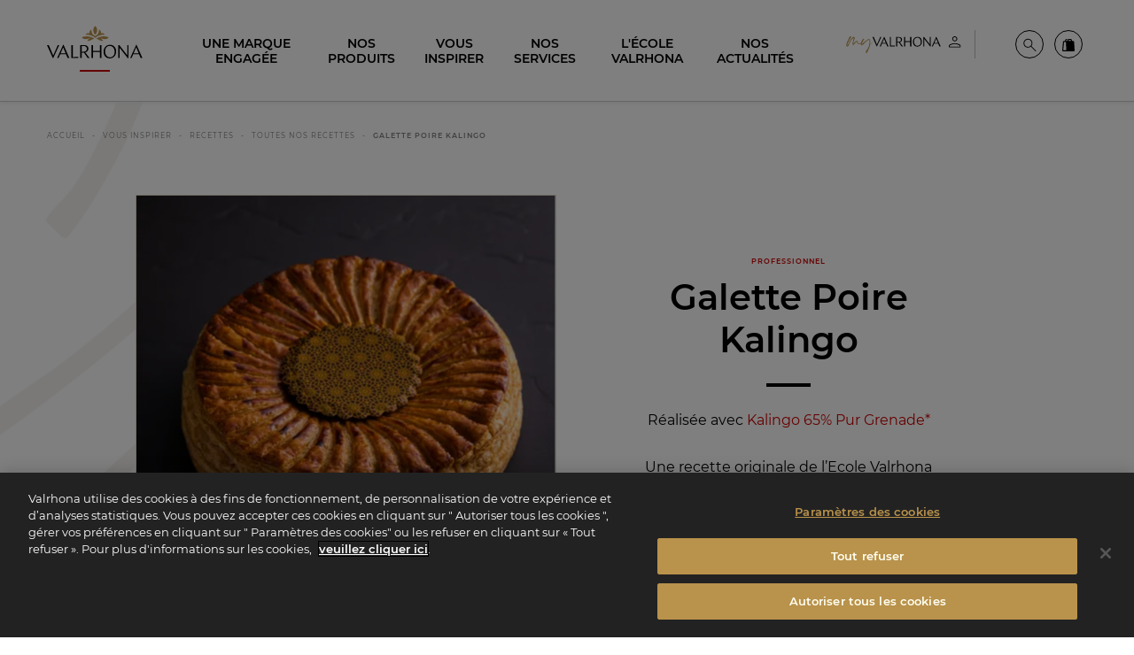

--- FILE ---
content_type: text/css
request_url: https://www.valrhona.com/assets/build/app.95eb899f.css
body_size: 31490
content:
@charset "UTF-8";@media print,screen and (min-width:47.9375em){.reveal,.reveal.large,.reveal.small,.reveal.tiny{left:auto;margin:0 auto;right:auto}}.embed_cards{margin:5.625rem auto!important}.embed_cards .masters_slider-content{border:1px solid #e4dace;height:28.125rem;padding:0 1.25rem;text-align:center}.embed_cards .embed-cards__title{font-size:1.375rem;font-weight:600;margin-bottom:3.125rem;position:relative}.embed_cards .embed-cards__title:after{background-color:#000;bottom:-1.5625rem;content:"";display:block;height:.25rem;left:50%;position:absolute;transform:translate(-50%);width:2.375rem}.embed_cards .embed-cards__over-title{align-items:center;color:#d00000;display:flex;font-size:.5rem;font-weight:700;height:3.75rem;justify-content:center;padding:.625rem 0;text-transform:uppercase}.embed_cards .embed-cards__card{margin-bottom:2.8125rem}.embed_cards .embed-cards__content p{font-size:.75rem}@media print,screen and (max-width:64.06125em){.embed_cards .embed-cards__content .ezrichtext-field{align-items:center;display:flex;flex-direction:column}}@font-face{font-family:Montserrat;font-style:normal;font-weight:400;src:url(/assets/build/fonts/Montserrat-Regular.498c8cdb.woff) format("woff"),url(/assets/build/fonts/Montserrat-Regular.d4f770a4.ttf) format("truetype")}@font-face{font-family:Montserrat;font-style:normal;font-weight:600;src:url(/assets/build/fonts/Montserrat-SemiBold.fa5f925d.woff) format("woff"),url(/assets/build/fonts/Montserrat-SemiBold.feb9a9ab.ttf) format("truetype")}@font-face{font-family:Belluga;font-style:normal;font-weight:400;src:url(/assets/build/fonts/BellugaSolid.63a1237c.woff) format("woff"),url(/assets/build/fonts/BellugaSolid.7c2ee0d2.ttf) format("truetype")}
/*! normalize.css v8.0.0 | MIT License | github.com/necolas/normalize.css */html{-webkit-text-size-adjust:100%;line-height:1.15}h1{font-size:2em;margin:.67em 0}hr{box-sizing:content-box;overflow:visible}pre{font-family:monospace,monospace;font-size:1em}a{background-color:transparent}abbr[title]{border-bottom:0;text-decoration:underline dotted}b,strong{font-weight:bolder}code,kbd,samp{font-family:monospace,monospace;font-size:1em}sub,sup{font-size:75%;line-height:0;position:relative;vertical-align:baseline}sub{bottom:-.25em}sup{top:-.5em}img{border-style:none}button,input,optgroup,select,textarea{font-size:100%;line-height:1.15;margin:0}button,input{overflow:visible}button,select{text-transform:none}[type=button],[type=reset],[type=submit],button{-webkit-appearance:button}[type=button]::-moz-focus-inner,[type=reset]::-moz-focus-inner,[type=submit]::-moz-focus-inner,button::-moz-focus-inner{border-style:none;padding:0}[type=button]:-moz-focusring,[type=reset]:-moz-focusring,[type=submit]:-moz-focusring,button:-moz-focusring{outline:1px dotted ButtonText}fieldset{padding:.35em .75em .625em}legend{box-sizing:border-box;color:inherit;display:table;padding:0;white-space:normal}progress{vertical-align:baseline}textarea{overflow:auto}[type=checkbox],[type=radio]{box-sizing:border-box;padding:0}[type=number]::-webkit-inner-spin-button,[type=number]::-webkit-outer-spin-button{height:auto}[type=search]{-webkit-appearance:textfield;outline-offset:-2px}[type=search]::-webkit-search-decoration{-webkit-appearance:none}::-webkit-file-upload-button{-webkit-appearance:button;font:inherit}details{display:block}summary{display:list-item}[hidden],template{display:none}[data-whatinput=mouse] *,[data-whatinput=mouse] :focus,[data-whatinput=touch] *,[data-whatinput=touch] :focus,[data-whatintent=mouse] *,[data-whatintent=mouse] :focus,[data-whatintent=touch] *,[data-whatintent=touch] :focus{outline:none}[draggable=false]{-webkit-touch-callout:none;-webkit-user-select:none}.foundation-mq{font-family:"small=0em&medium=47.9375em&large=64.0625em&xlarge=75em&xxlarge=90em"}html{box-sizing:border-box;font-size:1rem}*,:after,:before{box-sizing:inherit}body{-webkit-font-smoothing:antialiased;-moz-osx-font-smoothing:grayscale;background:#fff;color:#000;font-family:Montserrat,Helvetica Neue,Helvetica,Roboto,Arial,sans-serif;font-weight:400;line-height:2;margin:0;padding:0}img{-ms-interpolation-mode:bicubic;display:inline-block;height:auto;max-width:100%;vertical-align:middle}textarea{border-radius:0;height:auto;min-height:50px}select{box-sizing:border-box;width:100%}.map_canvas embed,.map_canvas img,.map_canvas object,.mqa-display embed,.mqa-display img,.mqa-display object{max-width:none!important}button{appearance:none;background:transparent;border:0;border-radius:0;cursor:auto;line-height:1;padding:0}[data-whatinput=mouse] button{outline:0}pre{-webkit-overflow-scrolling:touch;overflow:auto}button,input,optgroup,select,textarea{font-family:inherit}.is-visible{display:block!important}.is-hidden{display:none!important}[type=color],[type=date],[type=datetime-local],[type=datetime],[type=email],[type=month],[type=number],[type=password],[type=search],[type=tel],[type=text],[type=time],[type=url],[type=week],textarea{appearance:none;background-color:#fff;border:1px solid #ccc;border-radius:0;box-shadow:inset 0 1px 2px rgba(0,0,0,.1);box-sizing:border-box;color:#000;display:block;font-family:inherit;font-size:1rem;font-weight:400;height:2.9375rem;line-height:2;margin:0 0 1rem;padding:.5rem;transition:box-shadow .5s,border-color .25s ease-in-out;width:100%}[type=color]:focus,[type=date]:focus,[type=datetime-local]:focus,[type=datetime]:focus,[type=email]:focus,[type=month]:focus,[type=number]:focus,[type=password]:focus,[type=search]:focus,[type=tel]:focus,[type=text]:focus,[type=time]:focus,[type=url]:focus,[type=week]:focus,textarea:focus{background-color:#fff;border:1px solid grey;box-shadow:0 0 5px #ccc;outline:none;transition:box-shadow .5s,border-color .25s ease-in-out}textarea{max-width:100%}textarea[rows]{height:auto}input:disabled,input[readonly],textarea:disabled,textarea[readonly]{background-color:#f5f4f0;cursor:not-allowed}[type=button],[type=submit]{appearance:none;border-radius:0}input[type=search]{box-sizing:border-box}::placeholder{color:#ccc}[type=checkbox],[type=file],[type=radio]{margin:0 0 1rem}[type=checkbox]+label,[type=radio]+label{display:inline-block;margin-bottom:0;margin-left:.5rem;margin-right:1rem;vertical-align:baseline}[type=checkbox]+label[for],[type=radio]+label[for]{cursor:pointer}label>[type=checkbox],label>[type=radio]{margin-right:.5rem}[type=file]{width:100%}label{color:#000;display:block;font-size:1rem;font-weight:400;line-height:1.8;margin:0}label.middle{line-height:2;margin:0 0 1rem;padding:.5625rem 0}.help-text{color:#000;font-size:.8125rem;font-style:italic;margin-top:-.5rem}.input-group{align-items:stretch;display:flex;margin-bottom:1rem;width:100%}.input-group>:first-child,.input-group>:first-child.input-group-button>*,.input-group>:last-child,.input-group>:last-child.input-group-button>*{border-radius:0 0 0 0}.input-group-button,.input-group-button a,.input-group-button button,.input-group-button input,.input-group-button label,.input-group-field,.input-group-label{margin:0;white-space:nowrap}.input-group-label{align-items:center;background:#f5f4f0;border:1px solid #ccc;color:#000;display:flex;flex:0 0 auto;padding:0 1rem;text-align:center;white-space:nowrap}.input-group-label:first-child{border-right:0}.input-group-label:last-child{border-left:0}.input-group-field{border-radius:0;flex:1 1 0px;min-width:0}.input-group-button{display:flex;flex:0 0 auto;padding-bottom:0;padding-top:0;text-align:center}.input-group-button a,.input-group-button button,.input-group-button input,.input-group-button label{align-self:stretch;font-size:1rem;height:auto;padding-bottom:0;padding-top:0}fieldset{border:0;margin:0;padding:0}legend{margin-bottom:.5rem;max-width:100%}.fieldset{border:1px solid #ccc;margin:1.125rem 0;padding:1.25rem}.fieldset legend{margin:0 0 0 -.1875rem;padding:0 .1875rem}select{appearance:none;background-color:#fff;background-image:url('data:image/svg+xml;utf8,<svg xmlns="http://www.w3.org/2000/svg" version="1.1" width="32" height="24" viewBox="0 0 32 24"><polygon points="0,0 32,0 16,24" style="fill: rgb%28128, 128, 128%29"></polygon></svg>');background-origin:content-box;background-position:right -1rem center;background-repeat:no-repeat;background-size:9px 6px;border:1px solid #ccc;border-radius:0;color:#000;font-family:inherit;font-size:1rem;font-weight:400;height:2.9375rem;line-height:2;margin:0 0 1rem;padding:.5rem 1.5rem .5rem .5rem;transition:box-shadow .5s,border-color .25s ease-in-out}@media screen and (min-width:0\0){select{background-image:url("[data-uri]")}}select:focus{background-color:#fff;border:1px solid grey;box-shadow:0 0 5px #ccc;outline:none;transition:box-shadow .5s,border-color .25s ease-in-out}select:disabled{background-color:#f5f4f0;cursor:not-allowed}select::-ms-expand{display:none}select[multiple]{background-image:none;height:auto}select:not([multiple]){padding-bottom:0;padding-top:0}.form-error{color:#cc4b37;display:none;font-size:.75rem;font-weight:600;margin-bottom:1rem;margin-top:-.5rem}.form-error.is-visible{display:block}blockquote,dd,div,dl,dt,form,h1,h2,h3,h4,h5,h6,li,ol,p,pre,td,th,ul{margin:0;padding:0}p{font-size:inherit;line-height:2;margin-bottom:1.5625rem;text-rendering:optimizeLegibility}em,i{font-style:italic}b,em,i,strong{line-height:inherit}b,strong{font-weight:600}small{font-size:80%;line-height:inherit}.h1,.h2,.h3,.h4,.h5,.h6,h1,h2,h3,h4,h5,h6{color:inherit;font-family:Montserrat,Helvetica Neue,Helvetica,Roboto,Arial,sans-serif;font-style:normal;font-weight:600;text-rendering:optimizeLegibility}.h1 small,.h2 small,.h3 small,.h4 small,.h5 small,.h6 small,h1 small,h2 small,h3 small,h4 small,h5 small,h6 small{color:#ccc;line-height:0}.h1,h1{font-size:1.875rem}.h1,.h2,h1,h2{line-height:1.22;margin-bottom:1.5625rem;margin-top:0}.h2,h2{font-size:1.75rem}.h3,h3{font-size:1.5rem}.h3,.h4,h3,h4{line-height:1.22;margin-bottom:1.5625rem;margin-top:0}.h4,h4{font-size:1.25rem}.h5,h5{font-size:1.125rem}.h5,.h6,h5,h6{line-height:1.22;margin-bottom:1.5625rem;margin-top:0}.h6,h6{font-size:1rem}@media print,screen and (min-width:47.9375em){.h1,h1{font-size:2.125rem}.h2,h2{font-size:1.875rem}.h3,h3{font-size:1.75rem}.h4,h4{font-size:1.5625rem}.h5,h5{font-size:1.25rem}.h6,h6{font-size:1rem}}@media print,screen and (min-width:64.0625em){.h1,h1{font-size:6.25rem}.h2,h2{font-size:2.5rem}.h3,h3{font-size:1.75rem}.h4,h4{font-size:1.375rem}.h5,h5{font-size:1.25rem}.h6,h6{font-size:1.125rem}}a{color:#d00000;cursor:pointer;line-height:inherit;text-decoration:none}a:focus,a:hover{color:#b30000}a img,hr{border:0}hr{border-bottom:1px solid #ccc;clear:both;height:0;margin:1.25rem auto;max-width:75rem}dl,ol,ul{line-height:2;list-style-position:outside;margin-bottom:1.5625rem}li{font-size:inherit}ul{list-style-type:disc}ol,ul{margin-left:1.25rem}ol ol,ol ul,ul ol,ul ul{margin-bottom:0;margin-left:1.25rem}dl{margin-bottom:1rem}dl dt{font-weight:600;margin-bottom:.3rem}blockquote{border-left:1px solid #ccc;margin:0 0 1.5625rem;padding:.5625rem 1.25rem 0 1.1875rem}blockquote,blockquote p{color:grey;line-height:2}abbr,abbr[title]{border-bottom:1px dotted #000;cursor:help;text-decoration:none}figure,kbd{margin:0}kbd{background-color:#f5f4f0;color:#000;font-family:Consolas,Liberation Mono,Courier,monospace;padding:.125rem .25rem 0}.subheader{color:grey;font-weight:400;line-height:1.4;margin-bottom:.5rem;margin-top:.2rem}.lead{font-size:1rem;line-height:1.6}.stat{font-size:2.5rem;line-height:1}p+.stat{margin-top:-1rem}ol.no-bullet,ul.no-bullet{list-style:none;margin-left:0}.cite-block,cite{color:grey;display:block;font-size:.8125rem}.cite-block:before,cite:before{content:"— "}.code-inline,code{word-wrap:break-word;display:inline;max-width:100%;padding:.125rem .3125rem .0625rem}.code-block,.code-inline,code{background-color:#f5f4f0;border:1px solid #ccc;color:#000;font-family:Consolas,Liberation Mono,Courier,monospace;font-weight:400}.code-block{display:block;margin-bottom:1.5rem;overflow:auto;padding:1rem;white-space:pre}.text-left{text-align:left}.text-right{text-align:right}.text-center{text-align:center}.text-justify{text-align:justify}@media print,screen and (min-width:47.9375em){.medium-text-left{text-align:left}.medium-text-right{text-align:right}.medium-text-center{text-align:center}.medium-text-justify{text-align:justify}}@media print,screen and (min-width:64.0625em){.large-text-left{text-align:left}.large-text-right{text-align:right}.large-text-center{text-align:center}.large-text-justify{text-align:justify}}@media screen and (min-width:75em){.xlarge-text-left{text-align:left}.xlarge-text-right{text-align:right}.xlarge-text-center{text-align:center}.xlarge-text-justify{text-align:justify}}@media screen and (min-width:90em){.xxlarge-text-left{text-align:left}.xxlarge-text-right{text-align:right}.xxlarge-text-center{text-align:center}.xxlarge-text-justify{text-align:justify}}.show-for-print{display:none!important}@media print{*{background:transparent!important;box-shadow:none!important;color:#000!important;print-color-adjust:economy;text-shadow:none!important}.show-for-print{display:block!important}.hide-for-print{display:none!important}table.show-for-print{display:table!important}thead.show-for-print{display:table-header-group!important}tbody.show-for-print{display:table-row-group!important}tr.show-for-print{display:table-row!important}td.show-for-print,th.show-for-print{display:table-cell!important}a,a:visited{text-decoration:underline}a[href]:after{content:" (" attr(href) ")"}.ir a:after,a[href^="#"]:after,a[href^="javascript:"]:after{content:""}abbr[title]:after{content:" (" attr(title) ")"}blockquote,pre{border:1px solid grey;page-break-inside:avoid}thead{display:table-header-group}img,tr{page-break-inside:avoid}img{max-width:100%!important}@page{margin:.5cm}h2,h3,p{orphans:3;widows:3}h2,h3{page-break-after:avoid}.print-break-inside{page-break-inside:auto}}.grid-container{margin-left:auto;margin-right:auto;max-width:75rem;padding-left:.2578125rem;padding-right:.2578125rem}@media print,screen and (min-width:64.0625em){.grid-container{padding-left:.78125rem;padding-right:.78125rem}}.grid-container.fluid{margin-left:auto;margin-right:auto;max-width:100%;padding-left:.2578125rem;padding-right:.2578125rem}@media print,screen and (min-width:64.0625em){.grid-container.fluid{padding-left:.78125rem;padding-right:.78125rem}}.grid-container.full{margin-left:auto;margin-right:auto;max-width:100%;padding-left:0;padding-right:0}.grid-x{display:flex;flex-flow:row wrap}.cell{flex:0 0 auto;min-height:0;min-width:0;width:100%}.cell.auto{flex:1 1 0}.cell.shrink{flex:0 0 auto}.grid-x>.auto,.grid-x>.shrink{width:auto}.grid-x>.small-1,.grid-x>.small-10,.grid-x>.small-11,.grid-x>.small-12,.grid-x>.small-2,.grid-x>.small-3,.grid-x>.small-4,.grid-x>.small-5,.grid-x>.small-6,.grid-x>.small-7,.grid-x>.small-8,.grid-x>.small-9,.grid-x>.small-full,.grid-x>.small-shrink{flex-basis:auto}@media print,screen and (min-width:47.9375em){.grid-x>.medium-1,.grid-x>.medium-10,.grid-x>.medium-11,.grid-x>.medium-12,.grid-x>.medium-2,.grid-x>.medium-3,.grid-x>.medium-4,.grid-x>.medium-5,.grid-x>.medium-6,.grid-x>.medium-7,.grid-x>.medium-8,.grid-x>.medium-9,.grid-x>.medium-full,.grid-x>.medium-shrink{flex-basis:auto}}@media print,screen and (min-width:64.0625em){.grid-x>.large-1,.grid-x>.large-10,.grid-x>.large-11,.grid-x>.large-12,.grid-x>.large-2,.grid-x>.large-3,.grid-x>.large-4,.grid-x>.large-5,.grid-x>.large-6,.grid-x>.large-7,.grid-x>.large-8,.grid-x>.large-9,.grid-x>.large-full,.grid-x>.large-shrink{flex-basis:auto}}@media screen and (min-width:75em){.grid-x>.xlarge-1,.grid-x>.xlarge-10,.grid-x>.xlarge-11,.grid-x>.xlarge-12,.grid-x>.xlarge-2,.grid-x>.xlarge-3,.grid-x>.xlarge-4,.grid-x>.xlarge-5,.grid-x>.xlarge-6,.grid-x>.xlarge-7,.grid-x>.xlarge-8,.grid-x>.xlarge-9,.grid-x>.xlarge-full,.grid-x>.xlarge-shrink{flex-basis:auto}}@media screen and (min-width:90em){.grid-x>.xxlarge-1,.grid-x>.xxlarge-10,.grid-x>.xxlarge-11,.grid-x>.xxlarge-12,.grid-x>.xxlarge-2,.grid-x>.xxlarge-3,.grid-x>.xxlarge-4,.grid-x>.xxlarge-5,.grid-x>.xxlarge-6,.grid-x>.xxlarge-7,.grid-x>.xxlarge-8,.grid-x>.xxlarge-9,.grid-x>.xxlarge-full,.grid-x>.xxlarge-shrink{flex-basis:auto}}.grid-x>.small-1,.grid-x>.small-10,.grid-x>.small-11,.grid-x>.small-12,.grid-x>.small-2,.grid-x>.small-3,.grid-x>.small-4,.grid-x>.small-5,.grid-x>.small-6,.grid-x>.small-7,.grid-x>.small-8,.grid-x>.small-9{flex:0 0 auto}.grid-x>.small-1{width:8.3333333333%}.grid-x>.small-2{width:16.6666666667%}.grid-x>.small-3{width:25%}.grid-x>.small-4{width:33.3333333333%}.grid-x>.small-5{width:41.6666666667%}.grid-x>.small-6{width:50%}.grid-x>.small-7{width:58.3333333333%}.grid-x>.small-8{width:66.6666666667%}.grid-x>.small-9{width:75%}.grid-x>.small-10{width:83.3333333333%}.grid-x>.small-11{width:91.6666666667%}.grid-x>.small-12{width:100%}@media print,screen and (min-width:47.9375em){.grid-x>.medium-auto{flex:1 1 0;width:auto}.grid-x>.medium-1,.grid-x>.medium-10,.grid-x>.medium-11,.grid-x>.medium-12,.grid-x>.medium-2,.grid-x>.medium-3,.grid-x>.medium-4,.grid-x>.medium-5,.grid-x>.medium-6,.grid-x>.medium-7,.grid-x>.medium-8,.grid-x>.medium-9,.grid-x>.medium-shrink{flex:0 0 auto}.grid-x>.medium-shrink{width:auto}.grid-x>.medium-1{width:8.3333333333%}.grid-x>.medium-2{width:16.6666666667%}.grid-x>.medium-3{width:25%}.grid-x>.medium-4{width:33.3333333333%}.grid-x>.medium-5{width:41.6666666667%}.grid-x>.medium-6{width:50%}.grid-x>.medium-7{width:58.3333333333%}.grid-x>.medium-8{width:66.6666666667%}.grid-x>.medium-9{width:75%}.grid-x>.medium-10{width:83.3333333333%}.grid-x>.medium-11{width:91.6666666667%}.grid-x>.medium-12{width:100%}}@media print,screen and (min-width:64.0625em){.grid-x>.large-auto{flex:1 1 0;width:auto}.grid-x>.large-1,.grid-x>.large-10,.grid-x>.large-11,.grid-x>.large-12,.grid-x>.large-2,.grid-x>.large-3,.grid-x>.large-4,.grid-x>.large-5,.grid-x>.large-6,.grid-x>.large-7,.grid-x>.large-8,.grid-x>.large-9,.grid-x>.large-shrink{flex:0 0 auto}.grid-x>.large-shrink{width:auto}.grid-x>.large-1{width:8.3333333333%}.grid-x>.large-2{width:16.6666666667%}.grid-x>.large-3{width:25%}.grid-x>.large-4{width:33.3333333333%}.grid-x>.large-5{width:41.6666666667%}.grid-x>.large-6{width:50%}.grid-x>.large-7{width:58.3333333333%}.grid-x>.large-8{width:66.6666666667%}.grid-x>.large-9{width:75%}.grid-x>.large-10{width:83.3333333333%}.grid-x>.large-11{width:91.6666666667%}.grid-x>.large-12{width:100%}}@media screen and (min-width:75em){.grid-x>.xlarge-auto{flex:1 1 0;width:auto}.grid-x>.xlarge-1,.grid-x>.xlarge-10,.grid-x>.xlarge-11,.grid-x>.xlarge-12,.grid-x>.xlarge-2,.grid-x>.xlarge-3,.grid-x>.xlarge-4,.grid-x>.xlarge-5,.grid-x>.xlarge-6,.grid-x>.xlarge-7,.grid-x>.xlarge-8,.grid-x>.xlarge-9,.grid-x>.xlarge-shrink{flex:0 0 auto}.grid-x>.xlarge-shrink{width:auto}.grid-x>.xlarge-1{width:8.3333333333%}.grid-x>.xlarge-2{width:16.6666666667%}.grid-x>.xlarge-3{width:25%}.grid-x>.xlarge-4{width:33.3333333333%}.grid-x>.xlarge-5{width:41.6666666667%}.grid-x>.xlarge-6{width:50%}.grid-x>.xlarge-7{width:58.3333333333%}.grid-x>.xlarge-8{width:66.6666666667%}.grid-x>.xlarge-9{width:75%}.grid-x>.xlarge-10{width:83.3333333333%}.grid-x>.xlarge-11{width:91.6666666667%}.grid-x>.xlarge-12{width:100%}}@media screen and (min-width:90em){.grid-x>.xxlarge-auto{flex:1 1 0;width:auto}.grid-x>.xxlarge-1,.grid-x>.xxlarge-10,.grid-x>.xxlarge-11,.grid-x>.xxlarge-12,.grid-x>.xxlarge-2,.grid-x>.xxlarge-3,.grid-x>.xxlarge-4,.grid-x>.xxlarge-5,.grid-x>.xxlarge-6,.grid-x>.xxlarge-7,.grid-x>.xxlarge-8,.grid-x>.xxlarge-9,.grid-x>.xxlarge-shrink{flex:0 0 auto}.grid-x>.xxlarge-shrink{width:auto}.grid-x>.xxlarge-1{width:8.3333333333%}.grid-x>.xxlarge-2{width:16.6666666667%}.grid-x>.xxlarge-3{width:25%}.grid-x>.xxlarge-4{width:33.3333333333%}.grid-x>.xxlarge-5{width:41.6666666667%}.grid-x>.xxlarge-6{width:50%}.grid-x>.xxlarge-7{width:58.3333333333%}.grid-x>.xxlarge-8{width:66.6666666667%}.grid-x>.xxlarge-9{width:75%}.grid-x>.xxlarge-10{width:83.3333333333%}.grid-x>.xxlarge-11{width:91.6666666667%}.grid-x>.xxlarge-12{width:100%}}.grid-margin-x:not(.grid-x)>.cell{width:auto}.grid-margin-y:not(.grid-y)>.cell{height:auto}.grid-margin-x{margin-left:-.2578125rem;margin-right:-.2578125rem}@media print,screen and (min-width:64.0625em){.grid-margin-x{margin-left:-.78125rem;margin-right:-.78125rem}}.grid-margin-x>.cell{margin-left:.2578125rem;margin-right:.2578125rem;width:calc(100% - .51563rem)}@media print,screen and (min-width:64.0625em){.grid-margin-x>.cell{margin-left:.78125rem;margin-right:.78125rem;width:calc(100% - 1.5625rem)}}.grid-margin-x>.auto,.grid-margin-x>.shrink{width:auto}.grid-margin-x>.small-1{width:calc(8.33333% - .51563rem)}.grid-margin-x>.small-2{width:calc(16.66667% - .51563rem)}.grid-margin-x>.small-3{width:calc(25% - .51563rem)}.grid-margin-x>.small-4{width:calc(33.33333% - .51563rem)}.grid-margin-x>.small-5{width:calc(41.66667% - .51563rem)}.grid-margin-x>.small-6{width:calc(50% - .51563rem)}.grid-margin-x>.small-7{width:calc(58.33333% - .51563rem)}.grid-margin-x>.small-8{width:calc(66.66667% - .51563rem)}.grid-margin-x>.small-9{width:calc(75% - .51563rem)}.grid-margin-x>.small-10{width:calc(83.33333% - .51563rem)}.grid-margin-x>.small-11{width:calc(91.66667% - .51563rem)}.grid-margin-x>.small-12{width:calc(100% - .51563rem)}@media print,screen and (min-width:47.9375em){.grid-margin-x>.medium-auto,.grid-margin-x>.medium-shrink{width:auto}.grid-margin-x>.medium-1{width:calc(8.33333% - .51563rem)}.grid-margin-x>.medium-2{width:calc(16.66667% - .51563rem)}.grid-margin-x>.medium-3{width:calc(25% - .51563rem)}.grid-margin-x>.medium-4{width:calc(33.33333% - .51563rem)}.grid-margin-x>.medium-5{width:calc(41.66667% - .51563rem)}.grid-margin-x>.medium-6{width:calc(50% - .51563rem)}.grid-margin-x>.medium-7{width:calc(58.33333% - .51563rem)}.grid-margin-x>.medium-8{width:calc(66.66667% - .51563rem)}.grid-margin-x>.medium-9{width:calc(75% - .51563rem)}.grid-margin-x>.medium-10{width:calc(83.33333% - .51563rem)}.grid-margin-x>.medium-11{width:calc(91.66667% - .51563rem)}.grid-margin-x>.medium-12{width:calc(100% - .51563rem)}}@media print,screen and (min-width:64.0625em){.grid-margin-x>.auto,.grid-margin-x>.shrink{width:auto}.grid-margin-x>.small-1{width:calc(8.33333% - 1.5625rem)}.grid-margin-x>.small-2{width:calc(16.66667% - 1.5625rem)}.grid-margin-x>.small-3{width:calc(25% - 1.5625rem)}.grid-margin-x>.small-4{width:calc(33.33333% - 1.5625rem)}.grid-margin-x>.small-5{width:calc(41.66667% - 1.5625rem)}.grid-margin-x>.small-6{width:calc(50% - 1.5625rem)}.grid-margin-x>.small-7{width:calc(58.33333% - 1.5625rem)}.grid-margin-x>.small-8{width:calc(66.66667% - 1.5625rem)}.grid-margin-x>.small-9{width:calc(75% - 1.5625rem)}.grid-margin-x>.small-10{width:calc(83.33333% - 1.5625rem)}.grid-margin-x>.small-11{width:calc(91.66667% - 1.5625rem)}.grid-margin-x>.small-12{width:calc(100% - 1.5625rem)}.grid-margin-x>.medium-auto,.grid-margin-x>.medium-shrink{width:auto}.grid-margin-x>.medium-1{width:calc(8.33333% - 1.5625rem)}.grid-margin-x>.medium-2{width:calc(16.66667% - 1.5625rem)}.grid-margin-x>.medium-3{width:calc(25% - 1.5625rem)}.grid-margin-x>.medium-4{width:calc(33.33333% - 1.5625rem)}.grid-margin-x>.medium-5{width:calc(41.66667% - 1.5625rem)}.grid-margin-x>.medium-6{width:calc(50% - 1.5625rem)}.grid-margin-x>.medium-7{width:calc(58.33333% - 1.5625rem)}.grid-margin-x>.medium-8{width:calc(66.66667% - 1.5625rem)}.grid-margin-x>.medium-9{width:calc(75% - 1.5625rem)}.grid-margin-x>.medium-10{width:calc(83.33333% - 1.5625rem)}.grid-margin-x>.medium-11{width:calc(91.66667% - 1.5625rem)}.grid-margin-x>.medium-12{width:calc(100% - 1.5625rem)}.grid-margin-x>.large-auto,.grid-margin-x>.large-shrink{width:auto}.grid-margin-x>.large-1{width:calc(8.33333% - 1.5625rem)}.grid-margin-x>.large-2{width:calc(16.66667% - 1.5625rem)}.grid-margin-x>.large-3{width:calc(25% - 1.5625rem)}.grid-margin-x>.large-4{width:calc(33.33333% - 1.5625rem)}.grid-margin-x>.large-5{width:calc(41.66667% - 1.5625rem)}.grid-margin-x>.large-6{width:calc(50% - 1.5625rem)}.grid-margin-x>.large-7{width:calc(58.33333% - 1.5625rem)}.grid-margin-x>.large-8{width:calc(66.66667% - 1.5625rem)}.grid-margin-x>.large-9{width:calc(75% - 1.5625rem)}.grid-margin-x>.large-10{width:calc(83.33333% - 1.5625rem)}.grid-margin-x>.large-11{width:calc(91.66667% - 1.5625rem)}.grid-margin-x>.large-12{width:calc(100% - 1.5625rem)}}@media screen and (min-width:75em){.grid-margin-x>.xlarge-auto,.grid-margin-x>.xlarge-shrink{width:auto}.grid-margin-x>.xlarge-1{width:calc(8.33333% - 1.5625rem)}.grid-margin-x>.xlarge-2{width:calc(16.66667% - 1.5625rem)}.grid-margin-x>.xlarge-3{width:calc(25% - 1.5625rem)}.grid-margin-x>.xlarge-4{width:calc(33.33333% - 1.5625rem)}.grid-margin-x>.xlarge-5{width:calc(41.66667% - 1.5625rem)}.grid-margin-x>.xlarge-6{width:calc(50% - 1.5625rem)}.grid-margin-x>.xlarge-7{width:calc(58.33333% - 1.5625rem)}.grid-margin-x>.xlarge-8{width:calc(66.66667% - 1.5625rem)}.grid-margin-x>.xlarge-9{width:calc(75% - 1.5625rem)}.grid-margin-x>.xlarge-10{width:calc(83.33333% - 1.5625rem)}.grid-margin-x>.xlarge-11{width:calc(91.66667% - 1.5625rem)}.grid-margin-x>.xlarge-12{width:calc(100% - 1.5625rem)}}@media screen and (min-width:90em){.grid-margin-x>.xxlarge-auto,.grid-margin-x>.xxlarge-shrink{width:auto}.grid-margin-x>.xxlarge-1{width:calc(8.33333% - 1.5625rem)}.grid-margin-x>.xxlarge-2{width:calc(16.66667% - 1.5625rem)}.grid-margin-x>.xxlarge-3{width:calc(25% - 1.5625rem)}.grid-margin-x>.xxlarge-4{width:calc(33.33333% - 1.5625rem)}.grid-margin-x>.xxlarge-5{width:calc(41.66667% - 1.5625rem)}.grid-margin-x>.xxlarge-6{width:calc(50% - 1.5625rem)}.grid-margin-x>.xxlarge-7{width:calc(58.33333% - 1.5625rem)}.grid-margin-x>.xxlarge-8{width:calc(66.66667% - 1.5625rem)}.grid-margin-x>.xxlarge-9{width:calc(75% - 1.5625rem)}.grid-margin-x>.xxlarge-10{width:calc(83.33333% - 1.5625rem)}.grid-margin-x>.xxlarge-11{width:calc(91.66667% - 1.5625rem)}.grid-margin-x>.xxlarge-12{width:calc(100% - 1.5625rem)}}.grid-padding-x .grid-padding-x{margin-left:-.2578125rem;margin-right:-.2578125rem}@media print,screen and (min-width:64.0625em){.grid-padding-x .grid-padding-x{margin-left:-.78125rem;margin-right:-.78125rem}}.grid-container:not(.full)>.grid-padding-x{margin-left:-.2578125rem;margin-right:-.2578125rem}@media print,screen and (min-width:64.0625em){.grid-container:not(.full)>.grid-padding-x{margin-left:-.78125rem;margin-right:-.78125rem}}.grid-padding-x>.cell{padding-left:.2578125rem;padding-right:.2578125rem}@media print,screen and (min-width:64.0625em){.grid-padding-x>.cell{padding-left:.78125rem;padding-right:.78125rem}}.small-up-1>.cell{width:100%}.small-up-2>.cell{width:50%}.small-up-3>.cell{width:33.3333333333%}.small-up-4>.cell{width:25%}.small-up-5>.cell{width:20%}.small-up-6>.cell{width:16.6666666667%}.small-up-7>.cell{width:14.2857142857%}.small-up-8>.cell{width:12.5%}@media print,screen and (min-width:47.9375em){.medium-up-1>.cell{width:100%}.medium-up-2>.cell{width:50%}.medium-up-3>.cell{width:33.3333333333%}.medium-up-4>.cell{width:25%}.medium-up-5>.cell{width:20%}.medium-up-6>.cell{width:16.6666666667%}.medium-up-7>.cell{width:14.2857142857%}.medium-up-8>.cell{width:12.5%}}@media print,screen and (min-width:64.0625em){.large-up-1>.cell{width:100%}.large-up-2>.cell{width:50%}.large-up-3>.cell{width:33.3333333333%}.large-up-4>.cell{width:25%}.large-up-5>.cell{width:20%}.large-up-6>.cell{width:16.6666666667%}.large-up-7>.cell{width:14.2857142857%}.large-up-8>.cell{width:12.5%}}@media screen and (min-width:75em){.xlarge-up-1>.cell{width:100%}.xlarge-up-2>.cell{width:50%}.xlarge-up-3>.cell{width:33.3333333333%}.xlarge-up-4>.cell{width:25%}.xlarge-up-5>.cell{width:20%}.xlarge-up-6>.cell{width:16.6666666667%}.xlarge-up-7>.cell{width:14.2857142857%}.xlarge-up-8>.cell{width:12.5%}}@media screen and (min-width:90em){.xxlarge-up-1>.cell{width:100%}.xxlarge-up-2>.cell{width:50%}.xxlarge-up-3>.cell{width:33.3333333333%}.xxlarge-up-4>.cell{width:25%}.xxlarge-up-5>.cell{width:20%}.xxlarge-up-6>.cell{width:16.6666666667%}.xxlarge-up-7>.cell{width:14.2857142857%}.xxlarge-up-8>.cell{width:12.5%}}.grid-margin-x.small-up-1>.cell{width:calc(100% - .51563rem)}.grid-margin-x.small-up-2>.cell{width:calc(50% - .51563rem)}.grid-margin-x.small-up-3>.cell{width:calc(33.33333% - .51563rem)}.grid-margin-x.small-up-4>.cell{width:calc(25% - .51563rem)}.grid-margin-x.small-up-5>.cell{width:calc(20% - .51563rem)}.grid-margin-x.small-up-6>.cell{width:calc(16.66667% - .51563rem)}.grid-margin-x.small-up-7>.cell{width:calc(14.28571% - .51563rem)}.grid-margin-x.small-up-8>.cell{width:calc(12.5% - .51563rem)}@media print,screen and (min-width:47.9375em){.grid-margin-x.medium-up-1>.cell{width:calc(100% - .51563rem)}.grid-margin-x.medium-up-2>.cell{width:calc(50% - .51563rem)}.grid-margin-x.medium-up-3>.cell{width:calc(33.33333% - .51563rem)}.grid-margin-x.medium-up-4>.cell{width:calc(25% - .51563rem)}.grid-margin-x.medium-up-5>.cell{width:calc(20% - .51563rem)}.grid-margin-x.medium-up-6>.cell{width:calc(16.66667% - .51563rem)}.grid-margin-x.medium-up-7>.cell{width:calc(14.28571% - .51563rem)}.grid-margin-x.medium-up-8>.cell{width:calc(12.5% - .51563rem)}}@media print,screen and (min-width:64.0625em){.grid-margin-x.small-up-1>.cell{width:calc(100% - 1.5625rem)}.grid-margin-x.small-up-2>.cell{width:calc(50% - 1.5625rem)}.grid-margin-x.small-up-3>.cell{width:calc(33.33333% - 1.5625rem)}.grid-margin-x.small-up-4>.cell{width:calc(25% - 1.5625rem)}.grid-margin-x.small-up-5>.cell{width:calc(20% - 1.5625rem)}.grid-margin-x.small-up-6>.cell{width:calc(16.66667% - 1.5625rem)}.grid-margin-x.small-up-7>.cell{width:calc(14.28571% - 1.5625rem)}.grid-margin-x.small-up-8>.cell{width:calc(12.5% - 1.5625rem)}.grid-margin-x.large-up-1>.cell{width:calc(100% - 1.5625rem)}.grid-margin-x.large-up-2>.cell{width:calc(50% - 1.5625rem)}.grid-margin-x.large-up-3>.cell{width:calc(33.33333% - 1.5625rem)}.grid-margin-x.large-up-4>.cell{width:calc(25% - 1.5625rem)}.grid-margin-x.large-up-5>.cell{width:calc(20% - 1.5625rem)}.grid-margin-x.large-up-6>.cell{width:calc(16.66667% - 1.5625rem)}.grid-margin-x.large-up-7>.cell{width:calc(14.28571% - 1.5625rem)}.grid-margin-x.large-up-8>.cell{width:calc(12.5% - 1.5625rem)}}@media screen and (min-width:75em){.grid-margin-x.xlarge-up-1>.cell{width:calc(100% - 1.5625rem)}.grid-margin-x.xlarge-up-2>.cell{width:calc(50% - 1.5625rem)}.grid-margin-x.xlarge-up-3>.cell{width:calc(33.33333% - 1.5625rem)}.grid-margin-x.xlarge-up-4>.cell{width:calc(25% - 1.5625rem)}.grid-margin-x.xlarge-up-5>.cell{width:calc(20% - 1.5625rem)}.grid-margin-x.xlarge-up-6>.cell{width:calc(16.66667% - 1.5625rem)}.grid-margin-x.xlarge-up-7>.cell{width:calc(14.28571% - 1.5625rem)}.grid-margin-x.xlarge-up-8>.cell{width:calc(12.5% - 1.5625rem)}}@media screen and (min-width:90em){.grid-margin-x.xxlarge-up-1>.cell{width:calc(100% - 1.5625rem)}.grid-margin-x.xxlarge-up-2>.cell{width:calc(50% - 1.5625rem)}.grid-margin-x.xxlarge-up-3>.cell{width:calc(33.33333% - 1.5625rem)}.grid-margin-x.xxlarge-up-4>.cell{width:calc(25% - 1.5625rem)}.grid-margin-x.xxlarge-up-5>.cell{width:calc(20% - 1.5625rem)}.grid-margin-x.xxlarge-up-6>.cell{width:calc(16.66667% - 1.5625rem)}.grid-margin-x.xxlarge-up-7>.cell{width:calc(14.28571% - 1.5625rem)}.grid-margin-x.xxlarge-up-8>.cell{width:calc(12.5% - 1.5625rem)}}.small-margin-collapse,.small-margin-collapse>.cell{margin-left:0;margin-right:0}.small-margin-collapse>.small-1{width:8.3333333333%}.small-margin-collapse>.small-2{width:16.6666666667%}.small-margin-collapse>.small-3{width:25%}.small-margin-collapse>.small-4{width:33.3333333333%}.small-margin-collapse>.small-5{width:41.6666666667%}.small-margin-collapse>.small-6{width:50%}.small-margin-collapse>.small-7{width:58.3333333333%}.small-margin-collapse>.small-8{width:66.6666666667%}.small-margin-collapse>.small-9{width:75%}.small-margin-collapse>.small-10{width:83.3333333333%}.small-margin-collapse>.small-11{width:91.6666666667%}.small-margin-collapse>.small-12{width:100%}@media print,screen and (min-width:47.9375em){.small-margin-collapse>.medium-1{width:8.3333333333%}.small-margin-collapse>.medium-2{width:16.6666666667%}.small-margin-collapse>.medium-3{width:25%}.small-margin-collapse>.medium-4{width:33.3333333333%}.small-margin-collapse>.medium-5{width:41.6666666667%}.small-margin-collapse>.medium-6{width:50%}.small-margin-collapse>.medium-7{width:58.3333333333%}.small-margin-collapse>.medium-8{width:66.6666666667%}.small-margin-collapse>.medium-9{width:75%}.small-margin-collapse>.medium-10{width:83.3333333333%}.small-margin-collapse>.medium-11{width:91.6666666667%}.small-margin-collapse>.medium-12{width:100%}}@media print,screen and (min-width:64.0625em){.small-margin-collapse>.large-1{width:8.3333333333%}.small-margin-collapse>.large-2{width:16.6666666667%}.small-margin-collapse>.large-3{width:25%}.small-margin-collapse>.large-4{width:33.3333333333%}.small-margin-collapse>.large-5{width:41.6666666667%}.small-margin-collapse>.large-6{width:50%}.small-margin-collapse>.large-7{width:58.3333333333%}.small-margin-collapse>.large-8{width:66.6666666667%}.small-margin-collapse>.large-9{width:75%}.small-margin-collapse>.large-10{width:83.3333333333%}.small-margin-collapse>.large-11{width:91.6666666667%}.small-margin-collapse>.large-12{width:100%}}@media screen and (min-width:75em){.small-margin-collapse>.xlarge-1{width:8.3333333333%}.small-margin-collapse>.xlarge-2{width:16.6666666667%}.small-margin-collapse>.xlarge-3{width:25%}.small-margin-collapse>.xlarge-4{width:33.3333333333%}.small-margin-collapse>.xlarge-5{width:41.6666666667%}.small-margin-collapse>.xlarge-6{width:50%}.small-margin-collapse>.xlarge-7{width:58.3333333333%}.small-margin-collapse>.xlarge-8{width:66.6666666667%}.small-margin-collapse>.xlarge-9{width:75%}.small-margin-collapse>.xlarge-10{width:83.3333333333%}.small-margin-collapse>.xlarge-11{width:91.6666666667%}.small-margin-collapse>.xlarge-12{width:100%}}@media screen and (min-width:90em){.small-margin-collapse>.xxlarge-1{width:8.3333333333%}.small-margin-collapse>.xxlarge-2{width:16.6666666667%}.small-margin-collapse>.xxlarge-3{width:25%}.small-margin-collapse>.xxlarge-4{width:33.3333333333%}.small-margin-collapse>.xxlarge-5{width:41.6666666667%}.small-margin-collapse>.xxlarge-6{width:50%}.small-margin-collapse>.xxlarge-7{width:58.3333333333%}.small-margin-collapse>.xxlarge-8{width:66.6666666667%}.small-margin-collapse>.xxlarge-9{width:75%}.small-margin-collapse>.xxlarge-10{width:83.3333333333%}.small-margin-collapse>.xxlarge-11{width:91.6666666667%}.small-margin-collapse>.xxlarge-12{width:100%}}.small-padding-collapse{margin-left:0;margin-right:0}.small-padding-collapse>.cell{padding-left:0;padding-right:0}@media print,screen and (min-width:47.9375em){.medium-margin-collapse,.medium-margin-collapse>.cell{margin-left:0;margin-right:0}.medium-margin-collapse>.small-1{width:8.3333333333%}.medium-margin-collapse>.small-2{width:16.6666666667%}.medium-margin-collapse>.small-3{width:25%}.medium-margin-collapse>.small-4{width:33.3333333333%}.medium-margin-collapse>.small-5{width:41.6666666667%}.medium-margin-collapse>.small-6{width:50%}.medium-margin-collapse>.small-7{width:58.3333333333%}.medium-margin-collapse>.small-8{width:66.6666666667%}.medium-margin-collapse>.small-9{width:75%}.medium-margin-collapse>.small-10{width:83.3333333333%}.medium-margin-collapse>.small-11{width:91.6666666667%}.medium-margin-collapse>.small-12{width:100%}.medium-margin-collapse>.medium-1{width:8.3333333333%}.medium-margin-collapse>.medium-2{width:16.6666666667%}.medium-margin-collapse>.medium-3{width:25%}.medium-margin-collapse>.medium-4{width:33.3333333333%}.medium-margin-collapse>.medium-5{width:41.6666666667%}.medium-margin-collapse>.medium-6{width:50%}.medium-margin-collapse>.medium-7{width:58.3333333333%}.medium-margin-collapse>.medium-8{width:66.6666666667%}.medium-margin-collapse>.medium-9{width:75%}.medium-margin-collapse>.medium-10{width:83.3333333333%}.medium-margin-collapse>.medium-11{width:91.6666666667%}.medium-margin-collapse>.medium-12{width:100%}}@media print,screen and (min-width:64.0625em){.medium-margin-collapse>.large-1{width:8.3333333333%}.medium-margin-collapse>.large-2{width:16.6666666667%}.medium-margin-collapse>.large-3{width:25%}.medium-margin-collapse>.large-4{width:33.3333333333%}.medium-margin-collapse>.large-5{width:41.6666666667%}.medium-margin-collapse>.large-6{width:50%}.medium-margin-collapse>.large-7{width:58.3333333333%}.medium-margin-collapse>.large-8{width:66.6666666667%}.medium-margin-collapse>.large-9{width:75%}.medium-margin-collapse>.large-10{width:83.3333333333%}.medium-margin-collapse>.large-11{width:91.6666666667%}.medium-margin-collapse>.large-12{width:100%}}@media screen and (min-width:75em){.medium-margin-collapse>.xlarge-1{width:8.3333333333%}.medium-margin-collapse>.xlarge-2{width:16.6666666667%}.medium-margin-collapse>.xlarge-3{width:25%}.medium-margin-collapse>.xlarge-4{width:33.3333333333%}.medium-margin-collapse>.xlarge-5{width:41.6666666667%}.medium-margin-collapse>.xlarge-6{width:50%}.medium-margin-collapse>.xlarge-7{width:58.3333333333%}.medium-margin-collapse>.xlarge-8{width:66.6666666667%}.medium-margin-collapse>.xlarge-9{width:75%}.medium-margin-collapse>.xlarge-10{width:83.3333333333%}.medium-margin-collapse>.xlarge-11{width:91.6666666667%}.medium-margin-collapse>.xlarge-12{width:100%}}@media screen and (min-width:90em){.medium-margin-collapse>.xxlarge-1{width:8.3333333333%}.medium-margin-collapse>.xxlarge-2{width:16.6666666667%}.medium-margin-collapse>.xxlarge-3{width:25%}.medium-margin-collapse>.xxlarge-4{width:33.3333333333%}.medium-margin-collapse>.xxlarge-5{width:41.6666666667%}.medium-margin-collapse>.xxlarge-6{width:50%}.medium-margin-collapse>.xxlarge-7{width:58.3333333333%}.medium-margin-collapse>.xxlarge-8{width:66.6666666667%}.medium-margin-collapse>.xxlarge-9{width:75%}.medium-margin-collapse>.xxlarge-10{width:83.3333333333%}.medium-margin-collapse>.xxlarge-11{width:91.6666666667%}.medium-margin-collapse>.xxlarge-12{width:100%}}@media print,screen and (min-width:47.9375em){.medium-padding-collapse{margin-left:0;margin-right:0}.medium-padding-collapse>.cell{padding-left:0;padding-right:0}}@media print,screen and (min-width:64.0625em){.large-margin-collapse,.large-margin-collapse>.cell{margin-left:0;margin-right:0}.large-margin-collapse>.small-1{width:8.3333333333%}.large-margin-collapse>.small-2{width:16.6666666667%}.large-margin-collapse>.small-3{width:25%}.large-margin-collapse>.small-4{width:33.3333333333%}.large-margin-collapse>.small-5{width:41.6666666667%}.large-margin-collapse>.small-6{width:50%}.large-margin-collapse>.small-7{width:58.3333333333%}.large-margin-collapse>.small-8{width:66.6666666667%}.large-margin-collapse>.small-9{width:75%}.large-margin-collapse>.small-10{width:83.3333333333%}.large-margin-collapse>.small-11{width:91.6666666667%}.large-margin-collapse>.small-12{width:100%}.large-margin-collapse>.medium-1{width:8.3333333333%}.large-margin-collapse>.medium-2{width:16.6666666667%}.large-margin-collapse>.medium-3{width:25%}.large-margin-collapse>.medium-4{width:33.3333333333%}.large-margin-collapse>.medium-5{width:41.6666666667%}.large-margin-collapse>.medium-6{width:50%}.large-margin-collapse>.medium-7{width:58.3333333333%}.large-margin-collapse>.medium-8{width:66.6666666667%}.large-margin-collapse>.medium-9{width:75%}.large-margin-collapse>.medium-10{width:83.3333333333%}.large-margin-collapse>.medium-11{width:91.6666666667%}.large-margin-collapse>.medium-12{width:100%}.large-margin-collapse>.large-1{width:8.3333333333%}.large-margin-collapse>.large-2{width:16.6666666667%}.large-margin-collapse>.large-3{width:25%}.large-margin-collapse>.large-4{width:33.3333333333%}.large-margin-collapse>.large-5{width:41.6666666667%}.large-margin-collapse>.large-6{width:50%}.large-margin-collapse>.large-7{width:58.3333333333%}.large-margin-collapse>.large-8{width:66.6666666667%}.large-margin-collapse>.large-9{width:75%}.large-margin-collapse>.large-10{width:83.3333333333%}.large-margin-collapse>.large-11{width:91.6666666667%}.large-margin-collapse>.large-12{width:100%}}@media screen and (min-width:75em){.large-margin-collapse>.xlarge-1{width:8.3333333333%}.large-margin-collapse>.xlarge-2{width:16.6666666667%}.large-margin-collapse>.xlarge-3{width:25%}.large-margin-collapse>.xlarge-4{width:33.3333333333%}.large-margin-collapse>.xlarge-5{width:41.6666666667%}.large-margin-collapse>.xlarge-6{width:50%}.large-margin-collapse>.xlarge-7{width:58.3333333333%}.large-margin-collapse>.xlarge-8{width:66.6666666667%}.large-margin-collapse>.xlarge-9{width:75%}.large-margin-collapse>.xlarge-10{width:83.3333333333%}.large-margin-collapse>.xlarge-11{width:91.6666666667%}.large-margin-collapse>.xlarge-12{width:100%}}@media screen and (min-width:90em){.large-margin-collapse>.xxlarge-1{width:8.3333333333%}.large-margin-collapse>.xxlarge-2{width:16.6666666667%}.large-margin-collapse>.xxlarge-3{width:25%}.large-margin-collapse>.xxlarge-4{width:33.3333333333%}.large-margin-collapse>.xxlarge-5{width:41.6666666667%}.large-margin-collapse>.xxlarge-6{width:50%}.large-margin-collapse>.xxlarge-7{width:58.3333333333%}.large-margin-collapse>.xxlarge-8{width:66.6666666667%}.large-margin-collapse>.xxlarge-9{width:75%}.large-margin-collapse>.xxlarge-10{width:83.3333333333%}.large-margin-collapse>.xxlarge-11{width:91.6666666667%}.large-margin-collapse>.xxlarge-12{width:100%}}@media print,screen and (min-width:64.0625em){.large-padding-collapse{margin-left:0;margin-right:0}.large-padding-collapse>.cell{padding-left:0;padding-right:0}}@media screen and (min-width:75em){.xlarge-margin-collapse,.xlarge-margin-collapse>.cell{margin-left:0;margin-right:0}.xlarge-margin-collapse>.small-1{width:8.3333333333%}.xlarge-margin-collapse>.small-2{width:16.6666666667%}.xlarge-margin-collapse>.small-3{width:25%}.xlarge-margin-collapse>.small-4{width:33.3333333333%}.xlarge-margin-collapse>.small-5{width:41.6666666667%}.xlarge-margin-collapse>.small-6{width:50%}.xlarge-margin-collapse>.small-7{width:58.3333333333%}.xlarge-margin-collapse>.small-8{width:66.6666666667%}.xlarge-margin-collapse>.small-9{width:75%}.xlarge-margin-collapse>.small-10{width:83.3333333333%}.xlarge-margin-collapse>.small-11{width:91.6666666667%}.xlarge-margin-collapse>.small-12{width:100%}.xlarge-margin-collapse>.medium-1{width:8.3333333333%}.xlarge-margin-collapse>.medium-2{width:16.6666666667%}.xlarge-margin-collapse>.medium-3{width:25%}.xlarge-margin-collapse>.medium-4{width:33.3333333333%}.xlarge-margin-collapse>.medium-5{width:41.6666666667%}.xlarge-margin-collapse>.medium-6{width:50%}.xlarge-margin-collapse>.medium-7{width:58.3333333333%}.xlarge-margin-collapse>.medium-8{width:66.6666666667%}.xlarge-margin-collapse>.medium-9{width:75%}.xlarge-margin-collapse>.medium-10{width:83.3333333333%}.xlarge-margin-collapse>.medium-11{width:91.6666666667%}.xlarge-margin-collapse>.medium-12{width:100%}.xlarge-margin-collapse>.large-1{width:8.3333333333%}.xlarge-margin-collapse>.large-2{width:16.6666666667%}.xlarge-margin-collapse>.large-3{width:25%}.xlarge-margin-collapse>.large-4{width:33.3333333333%}.xlarge-margin-collapse>.large-5{width:41.6666666667%}.xlarge-margin-collapse>.large-6{width:50%}.xlarge-margin-collapse>.large-7{width:58.3333333333%}.xlarge-margin-collapse>.large-8{width:66.6666666667%}.xlarge-margin-collapse>.large-9{width:75%}.xlarge-margin-collapse>.large-10{width:83.3333333333%}.xlarge-margin-collapse>.large-11{width:91.6666666667%}.xlarge-margin-collapse>.large-12{width:100%}.xlarge-margin-collapse>.xlarge-1{width:8.3333333333%}.xlarge-margin-collapse>.xlarge-2{width:16.6666666667%}.xlarge-margin-collapse>.xlarge-3{width:25%}.xlarge-margin-collapse>.xlarge-4{width:33.3333333333%}.xlarge-margin-collapse>.xlarge-5{width:41.6666666667%}.xlarge-margin-collapse>.xlarge-6{width:50%}.xlarge-margin-collapse>.xlarge-7{width:58.3333333333%}.xlarge-margin-collapse>.xlarge-8{width:66.6666666667%}.xlarge-margin-collapse>.xlarge-9{width:75%}.xlarge-margin-collapse>.xlarge-10{width:83.3333333333%}.xlarge-margin-collapse>.xlarge-11{width:91.6666666667%}.xlarge-margin-collapse>.xlarge-12{width:100%}}@media screen and (min-width:90em){.xlarge-margin-collapse>.xxlarge-1{width:8.3333333333%}.xlarge-margin-collapse>.xxlarge-2{width:16.6666666667%}.xlarge-margin-collapse>.xxlarge-3{width:25%}.xlarge-margin-collapse>.xxlarge-4{width:33.3333333333%}.xlarge-margin-collapse>.xxlarge-5{width:41.6666666667%}.xlarge-margin-collapse>.xxlarge-6{width:50%}.xlarge-margin-collapse>.xxlarge-7{width:58.3333333333%}.xlarge-margin-collapse>.xxlarge-8{width:66.6666666667%}.xlarge-margin-collapse>.xxlarge-9{width:75%}.xlarge-margin-collapse>.xxlarge-10{width:83.3333333333%}.xlarge-margin-collapse>.xxlarge-11{width:91.6666666667%}.xlarge-margin-collapse>.xxlarge-12{width:100%}}@media screen and (min-width:75em){.xlarge-padding-collapse{margin-left:0;margin-right:0}.xlarge-padding-collapse>.cell{padding-left:0;padding-right:0}}@media screen and (min-width:90em){.xxlarge-margin-collapse,.xxlarge-margin-collapse>.cell{margin-left:0;margin-right:0}.xxlarge-margin-collapse>.small-1{width:8.3333333333%}.xxlarge-margin-collapse>.small-2{width:16.6666666667%}.xxlarge-margin-collapse>.small-3{width:25%}.xxlarge-margin-collapse>.small-4{width:33.3333333333%}.xxlarge-margin-collapse>.small-5{width:41.6666666667%}.xxlarge-margin-collapse>.small-6{width:50%}.xxlarge-margin-collapse>.small-7{width:58.3333333333%}.xxlarge-margin-collapse>.small-8{width:66.6666666667%}.xxlarge-margin-collapse>.small-9{width:75%}.xxlarge-margin-collapse>.small-10{width:83.3333333333%}.xxlarge-margin-collapse>.small-11{width:91.6666666667%}.xxlarge-margin-collapse>.small-12{width:100%}.xxlarge-margin-collapse>.medium-1{width:8.3333333333%}.xxlarge-margin-collapse>.medium-2{width:16.6666666667%}.xxlarge-margin-collapse>.medium-3{width:25%}.xxlarge-margin-collapse>.medium-4{width:33.3333333333%}.xxlarge-margin-collapse>.medium-5{width:41.6666666667%}.xxlarge-margin-collapse>.medium-6{width:50%}.xxlarge-margin-collapse>.medium-7{width:58.3333333333%}.xxlarge-margin-collapse>.medium-8{width:66.6666666667%}.xxlarge-margin-collapse>.medium-9{width:75%}.xxlarge-margin-collapse>.medium-10{width:83.3333333333%}.xxlarge-margin-collapse>.medium-11{width:91.6666666667%}.xxlarge-margin-collapse>.medium-12{width:100%}.xxlarge-margin-collapse>.large-1{width:8.3333333333%}.xxlarge-margin-collapse>.large-2{width:16.6666666667%}.xxlarge-margin-collapse>.large-3{width:25%}.xxlarge-margin-collapse>.large-4{width:33.3333333333%}.xxlarge-margin-collapse>.large-5{width:41.6666666667%}.xxlarge-margin-collapse>.large-6{width:50%}.xxlarge-margin-collapse>.large-7{width:58.3333333333%}.xxlarge-margin-collapse>.large-8{width:66.6666666667%}.xxlarge-margin-collapse>.large-9{width:75%}.xxlarge-margin-collapse>.large-10{width:83.3333333333%}.xxlarge-margin-collapse>.large-11{width:91.6666666667%}.xxlarge-margin-collapse>.large-12{width:100%}.xxlarge-margin-collapse>.xlarge-1{width:8.3333333333%}.xxlarge-margin-collapse>.xlarge-2{width:16.6666666667%}.xxlarge-margin-collapse>.xlarge-3{width:25%}.xxlarge-margin-collapse>.xlarge-4{width:33.3333333333%}.xxlarge-margin-collapse>.xlarge-5{width:41.6666666667%}.xxlarge-margin-collapse>.xlarge-6{width:50%}.xxlarge-margin-collapse>.xlarge-7{width:58.3333333333%}.xxlarge-margin-collapse>.xlarge-8{width:66.6666666667%}.xxlarge-margin-collapse>.xlarge-9{width:75%}.xxlarge-margin-collapse>.xlarge-10{width:83.3333333333%}.xxlarge-margin-collapse>.xlarge-11{width:91.6666666667%}.xxlarge-margin-collapse>.xlarge-12{width:100%}.xxlarge-margin-collapse>.xxlarge-1{width:8.3333333333%}.xxlarge-margin-collapse>.xxlarge-2{width:16.6666666667%}.xxlarge-margin-collapse>.xxlarge-3{width:25%}.xxlarge-margin-collapse>.xxlarge-4{width:33.3333333333%}.xxlarge-margin-collapse>.xxlarge-5{width:41.6666666667%}.xxlarge-margin-collapse>.xxlarge-6{width:50%}.xxlarge-margin-collapse>.xxlarge-7{width:58.3333333333%}.xxlarge-margin-collapse>.xxlarge-8{width:66.6666666667%}.xxlarge-margin-collapse>.xxlarge-9{width:75%}.xxlarge-margin-collapse>.xxlarge-10{width:83.3333333333%}.xxlarge-margin-collapse>.xxlarge-11{width:91.6666666667%}.xxlarge-margin-collapse>.xxlarge-12{width:100%}.xxlarge-padding-collapse{margin-left:0;margin-right:0}.xxlarge-padding-collapse>.cell{padding-left:0;padding-right:0}}.small-offset-0{margin-left:0}.grid-margin-x>.small-offset-0{margin-left:.25781rem}.small-offset-1{margin-left:8.3333333333%}.grid-margin-x>.small-offset-1{margin-left:calc(8.33333% + .25781rem)}.small-offset-2{margin-left:16.6666666667%}.grid-margin-x>.small-offset-2{margin-left:calc(16.66667% + .25781rem)}.small-offset-3{margin-left:25%}.grid-margin-x>.small-offset-3{margin-left:calc(25% + .25781rem)}.small-offset-4{margin-left:33.3333333333%}.grid-margin-x>.small-offset-4{margin-left:calc(33.33333% + .25781rem)}.small-offset-5{margin-left:41.6666666667%}.grid-margin-x>.small-offset-5{margin-left:calc(41.66667% + .25781rem)}.small-offset-6{margin-left:50%}.grid-margin-x>.small-offset-6{margin-left:calc(50% + .25781rem)}.small-offset-7{margin-left:58.3333333333%}.grid-margin-x>.small-offset-7{margin-left:calc(58.33333% + .25781rem)}.small-offset-8{margin-left:66.6666666667%}.grid-margin-x>.small-offset-8{margin-left:calc(66.66667% + .25781rem)}.small-offset-9{margin-left:75%}.grid-margin-x>.small-offset-9{margin-left:calc(75% + .25781rem)}.small-offset-10{margin-left:83.3333333333%}.grid-margin-x>.small-offset-10{margin-left:calc(83.33333% + .25781rem)}.small-offset-11{margin-left:91.6666666667%}.grid-margin-x>.small-offset-11{margin-left:calc(91.66667% + .25781rem)}@media print,screen and (min-width:47.9375em){.medium-offset-0{margin-left:0}.grid-margin-x>.medium-offset-0{margin-left:.25781rem}.medium-offset-1{margin-left:8.3333333333%}.grid-margin-x>.medium-offset-1{margin-left:calc(8.33333% + .25781rem)}.medium-offset-2{margin-left:16.6666666667%}.grid-margin-x>.medium-offset-2{margin-left:calc(16.66667% + .25781rem)}.medium-offset-3{margin-left:25%}.grid-margin-x>.medium-offset-3{margin-left:calc(25% + .25781rem)}.medium-offset-4{margin-left:33.3333333333%}.grid-margin-x>.medium-offset-4{margin-left:calc(33.33333% + .25781rem)}.medium-offset-5{margin-left:41.6666666667%}.grid-margin-x>.medium-offset-5{margin-left:calc(41.66667% + .25781rem)}.medium-offset-6{margin-left:50%}.grid-margin-x>.medium-offset-6{margin-left:calc(50% + .25781rem)}.medium-offset-7{margin-left:58.3333333333%}.grid-margin-x>.medium-offset-7{margin-left:calc(58.33333% + .25781rem)}.medium-offset-8{margin-left:66.6666666667%}.grid-margin-x>.medium-offset-8{margin-left:calc(66.66667% + .25781rem)}.medium-offset-9{margin-left:75%}.grid-margin-x>.medium-offset-9{margin-left:calc(75% + .25781rem)}.medium-offset-10{margin-left:83.3333333333%}.grid-margin-x>.medium-offset-10{margin-left:calc(83.33333% + .25781rem)}.medium-offset-11{margin-left:91.6666666667%}.grid-margin-x>.medium-offset-11{margin-left:calc(91.66667% + .25781rem)}}@media print,screen and (min-width:64.0625em){.large-offset-0{margin-left:0}.grid-margin-x>.large-offset-0{margin-left:.78125rem}.large-offset-1{margin-left:8.3333333333%}.grid-margin-x>.large-offset-1{margin-left:calc(8.33333% + .78125rem)}.large-offset-2{margin-left:16.6666666667%}.grid-margin-x>.large-offset-2{margin-left:calc(16.66667% + .78125rem)}.large-offset-3{margin-left:25%}.grid-margin-x>.large-offset-3{margin-left:calc(25% + .78125rem)}.large-offset-4{margin-left:33.3333333333%}.grid-margin-x>.large-offset-4{margin-left:calc(33.33333% + .78125rem)}.large-offset-5{margin-left:41.6666666667%}.grid-margin-x>.large-offset-5{margin-left:calc(41.66667% + .78125rem)}.large-offset-6{margin-left:50%}.grid-margin-x>.large-offset-6{margin-left:calc(50% + .78125rem)}.large-offset-7{margin-left:58.3333333333%}.grid-margin-x>.large-offset-7{margin-left:calc(58.33333% + .78125rem)}.large-offset-8{margin-left:66.6666666667%}.grid-margin-x>.large-offset-8{margin-left:calc(66.66667% + .78125rem)}.large-offset-9{margin-left:75%}.grid-margin-x>.large-offset-9{margin-left:calc(75% + .78125rem)}.large-offset-10{margin-left:83.3333333333%}.grid-margin-x>.large-offset-10{margin-left:calc(83.33333% + .78125rem)}.large-offset-11{margin-left:91.6666666667%}.grid-margin-x>.large-offset-11{margin-left:calc(91.66667% + .78125rem)}}@media screen and (min-width:75em){.xlarge-offset-0{margin-left:0}.grid-margin-x>.xlarge-offset-0{margin-left:.78125rem}.xlarge-offset-1{margin-left:8.3333333333%}.grid-margin-x>.xlarge-offset-1{margin-left:calc(8.33333% + .78125rem)}.xlarge-offset-2{margin-left:16.6666666667%}.grid-margin-x>.xlarge-offset-2{margin-left:calc(16.66667% + .78125rem)}.xlarge-offset-3{margin-left:25%}.grid-margin-x>.xlarge-offset-3{margin-left:calc(25% + .78125rem)}.xlarge-offset-4{margin-left:33.3333333333%}.grid-margin-x>.xlarge-offset-4{margin-left:calc(33.33333% + .78125rem)}.xlarge-offset-5{margin-left:41.6666666667%}.grid-margin-x>.xlarge-offset-5{margin-left:calc(41.66667% + .78125rem)}.xlarge-offset-6{margin-left:50%}.grid-margin-x>.xlarge-offset-6{margin-left:calc(50% + .78125rem)}.xlarge-offset-7{margin-left:58.3333333333%}.grid-margin-x>.xlarge-offset-7{margin-left:calc(58.33333% + .78125rem)}.xlarge-offset-8{margin-left:66.6666666667%}.grid-margin-x>.xlarge-offset-8{margin-left:calc(66.66667% + .78125rem)}.xlarge-offset-9{margin-left:75%}.grid-margin-x>.xlarge-offset-9{margin-left:calc(75% + .78125rem)}.xlarge-offset-10{margin-left:83.3333333333%}.grid-margin-x>.xlarge-offset-10{margin-left:calc(83.33333% + .78125rem)}.xlarge-offset-11{margin-left:91.6666666667%}.grid-margin-x>.xlarge-offset-11{margin-left:calc(91.66667% + .78125rem)}}@media screen and (min-width:90em){.xxlarge-offset-0{margin-left:0}.grid-margin-x>.xxlarge-offset-0{margin-left:.78125rem}.xxlarge-offset-1{margin-left:8.3333333333%}.grid-margin-x>.xxlarge-offset-1{margin-left:calc(8.33333% + .78125rem)}.xxlarge-offset-2{margin-left:16.6666666667%}.grid-margin-x>.xxlarge-offset-2{margin-left:calc(16.66667% + .78125rem)}.xxlarge-offset-3{margin-left:25%}.grid-margin-x>.xxlarge-offset-3{margin-left:calc(25% + .78125rem)}.xxlarge-offset-4{margin-left:33.3333333333%}.grid-margin-x>.xxlarge-offset-4{margin-left:calc(33.33333% + .78125rem)}.xxlarge-offset-5{margin-left:41.6666666667%}.grid-margin-x>.xxlarge-offset-5{margin-left:calc(41.66667% + .78125rem)}.xxlarge-offset-6{margin-left:50%}.grid-margin-x>.xxlarge-offset-6{margin-left:calc(50% + .78125rem)}.xxlarge-offset-7{margin-left:58.3333333333%}.grid-margin-x>.xxlarge-offset-7{margin-left:calc(58.33333% + .78125rem)}.xxlarge-offset-8{margin-left:66.6666666667%}.grid-margin-x>.xxlarge-offset-8{margin-left:calc(66.66667% + .78125rem)}.xxlarge-offset-9{margin-left:75%}.grid-margin-x>.xxlarge-offset-9{margin-left:calc(75% + .78125rem)}.xxlarge-offset-10{margin-left:83.3333333333%}.grid-margin-x>.xxlarge-offset-10{margin-left:calc(83.33333% + .78125rem)}.xxlarge-offset-11{margin-left:91.6666666667%}.grid-margin-x>.xxlarge-offset-11{margin-left:calc(91.66667% + .78125rem)}}.grid-y{display:flex;flex-flow:column nowrap}.grid-y>.cell{height:auto;max-height:none}.grid-y>.auto,.grid-y>.shrink{height:auto}.grid-y>.small-1,.grid-y>.small-10,.grid-y>.small-11,.grid-y>.small-12,.grid-y>.small-2,.grid-y>.small-3,.grid-y>.small-4,.grid-y>.small-5,.grid-y>.small-6,.grid-y>.small-7,.grid-y>.small-8,.grid-y>.small-9,.grid-y>.small-full,.grid-y>.small-shrink{flex-basis:auto}@media print,screen and (min-width:47.9375em){.grid-y>.medium-1,.grid-y>.medium-10,.grid-y>.medium-11,.grid-y>.medium-12,.grid-y>.medium-2,.grid-y>.medium-3,.grid-y>.medium-4,.grid-y>.medium-5,.grid-y>.medium-6,.grid-y>.medium-7,.grid-y>.medium-8,.grid-y>.medium-9,.grid-y>.medium-full,.grid-y>.medium-shrink{flex-basis:auto}}@media print,screen and (min-width:64.0625em){.grid-y>.large-1,.grid-y>.large-10,.grid-y>.large-11,.grid-y>.large-12,.grid-y>.large-2,.grid-y>.large-3,.grid-y>.large-4,.grid-y>.large-5,.grid-y>.large-6,.grid-y>.large-7,.grid-y>.large-8,.grid-y>.large-9,.grid-y>.large-full,.grid-y>.large-shrink{flex-basis:auto}}@media screen and (min-width:75em){.grid-y>.xlarge-1,.grid-y>.xlarge-10,.grid-y>.xlarge-11,.grid-y>.xlarge-12,.grid-y>.xlarge-2,.grid-y>.xlarge-3,.grid-y>.xlarge-4,.grid-y>.xlarge-5,.grid-y>.xlarge-6,.grid-y>.xlarge-7,.grid-y>.xlarge-8,.grid-y>.xlarge-9,.grid-y>.xlarge-full,.grid-y>.xlarge-shrink{flex-basis:auto}}@media screen and (min-width:90em){.grid-y>.xxlarge-1,.grid-y>.xxlarge-10,.grid-y>.xxlarge-11,.grid-y>.xxlarge-12,.grid-y>.xxlarge-2,.grid-y>.xxlarge-3,.grid-y>.xxlarge-4,.grid-y>.xxlarge-5,.grid-y>.xxlarge-6,.grid-y>.xxlarge-7,.grid-y>.xxlarge-8,.grid-y>.xxlarge-9,.grid-y>.xxlarge-full,.grid-y>.xxlarge-shrink{flex-basis:auto}}.grid-y>.small-1,.grid-y>.small-10,.grid-y>.small-11,.grid-y>.small-12,.grid-y>.small-2,.grid-y>.small-3,.grid-y>.small-4,.grid-y>.small-5,.grid-y>.small-6,.grid-y>.small-7,.grid-y>.small-8,.grid-y>.small-9{flex:0 0 auto}.grid-y>.small-1{height:8.3333333333%}.grid-y>.small-2{height:16.6666666667%}.grid-y>.small-3{height:25%}.grid-y>.small-4{height:33.3333333333%}.grid-y>.small-5{height:41.6666666667%}.grid-y>.small-6{height:50%}.grid-y>.small-7{height:58.3333333333%}.grid-y>.small-8{height:66.6666666667%}.grid-y>.small-9{height:75%}.grid-y>.small-10{height:83.3333333333%}.grid-y>.small-11{height:91.6666666667%}.grid-y>.small-12{height:100%}@media print,screen and (min-width:47.9375em){.grid-y>.medium-auto{flex:1 1 0;height:auto}.grid-y>.medium-1,.grid-y>.medium-10,.grid-y>.medium-11,.grid-y>.medium-12,.grid-y>.medium-2,.grid-y>.medium-3,.grid-y>.medium-4,.grid-y>.medium-5,.grid-y>.medium-6,.grid-y>.medium-7,.grid-y>.medium-8,.grid-y>.medium-9,.grid-y>.medium-shrink{flex:0 0 auto}.grid-y>.medium-shrink{height:auto}.grid-y>.medium-1{height:8.3333333333%}.grid-y>.medium-2{height:16.6666666667%}.grid-y>.medium-3{height:25%}.grid-y>.medium-4{height:33.3333333333%}.grid-y>.medium-5{height:41.6666666667%}.grid-y>.medium-6{height:50%}.grid-y>.medium-7{height:58.3333333333%}.grid-y>.medium-8{height:66.6666666667%}.grid-y>.medium-9{height:75%}.grid-y>.medium-10{height:83.3333333333%}.grid-y>.medium-11{height:91.6666666667%}.grid-y>.medium-12{height:100%}}@media print,screen and (min-width:64.0625em){.grid-y>.large-auto{flex:1 1 0;height:auto}.grid-y>.large-1,.grid-y>.large-10,.grid-y>.large-11,.grid-y>.large-12,.grid-y>.large-2,.grid-y>.large-3,.grid-y>.large-4,.grid-y>.large-5,.grid-y>.large-6,.grid-y>.large-7,.grid-y>.large-8,.grid-y>.large-9,.grid-y>.large-shrink{flex:0 0 auto}.grid-y>.large-shrink{height:auto}.grid-y>.large-1{height:8.3333333333%}.grid-y>.large-2{height:16.6666666667%}.grid-y>.large-3{height:25%}.grid-y>.large-4{height:33.3333333333%}.grid-y>.large-5{height:41.6666666667%}.grid-y>.large-6{height:50%}.grid-y>.large-7{height:58.3333333333%}.grid-y>.large-8{height:66.6666666667%}.grid-y>.large-9{height:75%}.grid-y>.large-10{height:83.3333333333%}.grid-y>.large-11{height:91.6666666667%}.grid-y>.large-12{height:100%}}@media screen and (min-width:75em){.grid-y>.xlarge-auto{flex:1 1 0;height:auto}.grid-y>.xlarge-1,.grid-y>.xlarge-10,.grid-y>.xlarge-11,.grid-y>.xlarge-12,.grid-y>.xlarge-2,.grid-y>.xlarge-3,.grid-y>.xlarge-4,.grid-y>.xlarge-5,.grid-y>.xlarge-6,.grid-y>.xlarge-7,.grid-y>.xlarge-8,.grid-y>.xlarge-9,.grid-y>.xlarge-shrink{flex:0 0 auto}.grid-y>.xlarge-shrink{height:auto}.grid-y>.xlarge-1{height:8.3333333333%}.grid-y>.xlarge-2{height:16.6666666667%}.grid-y>.xlarge-3{height:25%}.grid-y>.xlarge-4{height:33.3333333333%}.grid-y>.xlarge-5{height:41.6666666667%}.grid-y>.xlarge-6{height:50%}.grid-y>.xlarge-7{height:58.3333333333%}.grid-y>.xlarge-8{height:66.6666666667%}.grid-y>.xlarge-9{height:75%}.grid-y>.xlarge-10{height:83.3333333333%}.grid-y>.xlarge-11{height:91.6666666667%}.grid-y>.xlarge-12{height:100%}}@media screen and (min-width:90em){.grid-y>.xxlarge-auto{flex:1 1 0;height:auto}.grid-y>.xxlarge-1,.grid-y>.xxlarge-10,.grid-y>.xxlarge-11,.grid-y>.xxlarge-12,.grid-y>.xxlarge-2,.grid-y>.xxlarge-3,.grid-y>.xxlarge-4,.grid-y>.xxlarge-5,.grid-y>.xxlarge-6,.grid-y>.xxlarge-7,.grid-y>.xxlarge-8,.grid-y>.xxlarge-9,.grid-y>.xxlarge-shrink{flex:0 0 auto}.grid-y>.xxlarge-shrink{height:auto}.grid-y>.xxlarge-1{height:8.3333333333%}.grid-y>.xxlarge-2{height:16.6666666667%}.grid-y>.xxlarge-3{height:25%}.grid-y>.xxlarge-4{height:33.3333333333%}.grid-y>.xxlarge-5{height:41.6666666667%}.grid-y>.xxlarge-6{height:50%}.grid-y>.xxlarge-7{height:58.3333333333%}.grid-y>.xxlarge-8{height:66.6666666667%}.grid-y>.xxlarge-9{height:75%}.grid-y>.xxlarge-10{height:83.3333333333%}.grid-y>.xxlarge-11{height:91.6666666667%}.grid-y>.xxlarge-12{height:100%}}.grid-padding-y .grid-padding-y{margin-bottom:-.2578125rem;margin-top:-.2578125rem}@media print,screen and (min-width:64.0625em){.grid-padding-y .grid-padding-y{margin-bottom:-.78125rem;margin-top:-.78125rem}}.grid-padding-y>.cell{padding-bottom:.2578125rem;padding-top:.2578125rem}@media print,screen and (min-width:64.0625em){.grid-padding-y>.cell{padding-bottom:.78125rem;padding-top:.78125rem}}.grid-frame{align-items:stretch;flex-wrap:nowrap;overflow:hidden;position:relative;width:100vw}.cell .grid-frame{width:100%}.cell-block{max-width:100%;overflow-x:auto}.cell-block,.cell-block-y{-webkit-overflow-scrolling:touch;-ms-overflow-style:-ms-autohiding-scrollbar}.cell-block-y{max-height:100%;min-height:100%;overflow-y:auto}.cell-block-container{display:flex;flex-direction:column;max-height:100%}.cell-block-container>.grid-x{flex-wrap:nowrap;max-height:100%}@media print,screen and (min-width:47.9375em){.medium-grid-frame{align-items:stretch;flex-wrap:nowrap;overflow:hidden;position:relative;width:100vw}.cell .medium-grid-frame{width:100%}.medium-cell-block{-webkit-overflow-scrolling:touch;-ms-overflow-style:-ms-autohiding-scrollbar;max-width:100%;overflow-x:auto}.medium-cell-block-container{display:flex;flex-direction:column;max-height:100%}.medium-cell-block-container>.grid-x{flex-wrap:nowrap;max-height:100%}.medium-cell-block-y{-webkit-overflow-scrolling:touch;-ms-overflow-style:-ms-autohiding-scrollbar;max-height:100%;min-height:100%;overflow-y:auto}}@media print,screen and (min-width:64.0625em){.large-grid-frame{align-items:stretch;flex-wrap:nowrap;overflow:hidden;position:relative;width:100vw}.cell .large-grid-frame{width:100%}.large-cell-block{-webkit-overflow-scrolling:touch;-ms-overflow-style:-ms-autohiding-scrollbar;max-width:100%;overflow-x:auto}.large-cell-block-container{display:flex;flex-direction:column;max-height:100%}.large-cell-block-container>.grid-x{flex-wrap:nowrap;max-height:100%}.large-cell-block-y{-webkit-overflow-scrolling:touch;-ms-overflow-style:-ms-autohiding-scrollbar;max-height:100%;min-height:100%;overflow-y:auto}}@media screen and (min-width:75em){.xlarge-grid-frame{align-items:stretch;flex-wrap:nowrap;overflow:hidden;position:relative;width:100vw}.cell .xlarge-grid-frame{width:100%}.xlarge-cell-block{-webkit-overflow-scrolling:touch;-ms-overflow-style:-ms-autohiding-scrollbar;max-width:100%;overflow-x:auto}.xlarge-cell-block-container{display:flex;flex-direction:column;max-height:100%}.xlarge-cell-block-container>.grid-x{flex-wrap:nowrap;max-height:100%}.xlarge-cell-block-y{-webkit-overflow-scrolling:touch;-ms-overflow-style:-ms-autohiding-scrollbar;max-height:100%;min-height:100%;overflow-y:auto}}@media screen and (min-width:90em){.xxlarge-grid-frame{align-items:stretch;flex-wrap:nowrap;overflow:hidden;position:relative;width:100vw}.cell .xxlarge-grid-frame{width:100%}.xxlarge-cell-block{-webkit-overflow-scrolling:touch;-ms-overflow-style:-ms-autohiding-scrollbar;max-width:100%;overflow-x:auto}.xxlarge-cell-block-container{display:flex;flex-direction:column;max-height:100%}.xxlarge-cell-block-container>.grid-x{flex-wrap:nowrap;max-height:100%}.xxlarge-cell-block-y{-webkit-overflow-scrolling:touch;-ms-overflow-style:-ms-autohiding-scrollbar;max-height:100%;min-height:100%;overflow-y:auto}}.grid-y.grid-frame{align-items:stretch;flex-wrap:nowrap;height:100vh;overflow:hidden;position:relative;width:auto}@media print,screen and (min-width:47.9375em){.grid-y.medium-grid-frame{align-items:stretch;flex-wrap:nowrap;height:100vh;overflow:hidden;position:relative;width:auto}}@media print,screen and (min-width:64.0625em){.grid-y.large-grid-frame{align-items:stretch;flex-wrap:nowrap;height:100vh;overflow:hidden;position:relative;width:auto}}@media screen and (min-width:75em){.grid-y.xlarge-grid-frame{align-items:stretch;flex-wrap:nowrap;height:100vh;overflow:hidden;position:relative;width:auto}}@media screen and (min-width:90em){.grid-y.xxlarge-grid-frame{align-items:stretch;flex-wrap:nowrap;height:100vh;overflow:hidden;position:relative;width:auto}}.cell .grid-y.grid-frame{height:100%}@media print,screen and (min-width:47.9375em){.cell .grid-y.medium-grid-frame{height:100%}}@media print,screen and (min-width:64.0625em){.cell .grid-y.large-grid-frame{height:100%}}@media screen and (min-width:75em){.cell .grid-y.xlarge-grid-frame{height:100%}}@media screen and (min-width:90em){.cell .grid-y.xxlarge-grid-frame{height:100%}}.grid-margin-y{margin-bottom:-.2578125rem;margin-top:-.2578125rem}@media print,screen and (min-width:64.0625em){.grid-margin-y{margin-bottom:-.78125rem;margin-top:-.78125rem}}.grid-margin-y>.cell{height:calc(100% - .51563rem);margin-bottom:.2578125rem;margin-top:.2578125rem}@media print,screen and (min-width:64.0625em){.grid-margin-y>.cell{height:calc(100% - 1.5625rem);margin-bottom:.78125rem;margin-top:.78125rem}}.grid-margin-y>.auto,.grid-margin-y>.shrink{height:auto}.grid-margin-y>.small-1{height:calc(8.33333% - .51563rem)}.grid-margin-y>.small-2{height:calc(16.66667% - .51563rem)}.grid-margin-y>.small-3{height:calc(25% - .51563rem)}.grid-margin-y>.small-4{height:calc(33.33333% - .51563rem)}.grid-margin-y>.small-5{height:calc(41.66667% - .51563rem)}.grid-margin-y>.small-6{height:calc(50% - .51563rem)}.grid-margin-y>.small-7{height:calc(58.33333% - .51563rem)}.grid-margin-y>.small-8{height:calc(66.66667% - .51563rem)}.grid-margin-y>.small-9{height:calc(75% - .51563rem)}.grid-margin-y>.small-10{height:calc(83.33333% - .51563rem)}.grid-margin-y>.small-11{height:calc(91.66667% - .51563rem)}.grid-margin-y>.small-12{height:calc(100% - .51563rem)}@media print,screen and (min-width:47.9375em){.grid-margin-y>.medium-auto,.grid-margin-y>.medium-shrink{height:auto}.grid-margin-y>.medium-1{height:calc(8.33333% - .51563rem)}.grid-margin-y>.medium-2{height:calc(16.66667% - .51563rem)}.grid-margin-y>.medium-3{height:calc(25% - .51563rem)}.grid-margin-y>.medium-4{height:calc(33.33333% - .51563rem)}.grid-margin-y>.medium-5{height:calc(41.66667% - .51563rem)}.grid-margin-y>.medium-6{height:calc(50% - .51563rem)}.grid-margin-y>.medium-7{height:calc(58.33333% - .51563rem)}.grid-margin-y>.medium-8{height:calc(66.66667% - .51563rem)}.grid-margin-y>.medium-9{height:calc(75% - .51563rem)}.grid-margin-y>.medium-10{height:calc(83.33333% - .51563rem)}.grid-margin-y>.medium-11{height:calc(91.66667% - .51563rem)}.grid-margin-y>.medium-12{height:calc(100% - .51563rem)}}@media print,screen and (min-width:64.0625em){.grid-margin-y>.auto,.grid-margin-y>.shrink{height:auto}.grid-margin-y>.small-1{height:calc(8.33333% - 1.5625rem)}.grid-margin-y>.small-2{height:calc(16.66667% - 1.5625rem)}.grid-margin-y>.small-3{height:calc(25% - 1.5625rem)}.grid-margin-y>.small-4{height:calc(33.33333% - 1.5625rem)}.grid-margin-y>.small-5{height:calc(41.66667% - 1.5625rem)}.grid-margin-y>.small-6{height:calc(50% - 1.5625rem)}.grid-margin-y>.small-7{height:calc(58.33333% - 1.5625rem)}.grid-margin-y>.small-8{height:calc(66.66667% - 1.5625rem)}.grid-margin-y>.small-9{height:calc(75% - 1.5625rem)}.grid-margin-y>.small-10{height:calc(83.33333% - 1.5625rem)}.grid-margin-y>.small-11{height:calc(91.66667% - 1.5625rem)}.grid-margin-y>.small-12{height:calc(100% - 1.5625rem)}.grid-margin-y>.medium-auto,.grid-margin-y>.medium-shrink{height:auto}.grid-margin-y>.medium-1{height:calc(8.33333% - 1.5625rem)}.grid-margin-y>.medium-2{height:calc(16.66667% - 1.5625rem)}.grid-margin-y>.medium-3{height:calc(25% - 1.5625rem)}.grid-margin-y>.medium-4{height:calc(33.33333% - 1.5625rem)}.grid-margin-y>.medium-5{height:calc(41.66667% - 1.5625rem)}.grid-margin-y>.medium-6{height:calc(50% - 1.5625rem)}.grid-margin-y>.medium-7{height:calc(58.33333% - 1.5625rem)}.grid-margin-y>.medium-8{height:calc(66.66667% - 1.5625rem)}.grid-margin-y>.medium-9{height:calc(75% - 1.5625rem)}.grid-margin-y>.medium-10{height:calc(83.33333% - 1.5625rem)}.grid-margin-y>.medium-11{height:calc(91.66667% - 1.5625rem)}.grid-margin-y>.medium-12{height:calc(100% - 1.5625rem)}.grid-margin-y>.large-auto,.grid-margin-y>.large-shrink{height:auto}.grid-margin-y>.large-1{height:calc(8.33333% - 1.5625rem)}.grid-margin-y>.large-2{height:calc(16.66667% - 1.5625rem)}.grid-margin-y>.large-3{height:calc(25% - 1.5625rem)}.grid-margin-y>.large-4{height:calc(33.33333% - 1.5625rem)}.grid-margin-y>.large-5{height:calc(41.66667% - 1.5625rem)}.grid-margin-y>.large-6{height:calc(50% - 1.5625rem)}.grid-margin-y>.large-7{height:calc(58.33333% - 1.5625rem)}.grid-margin-y>.large-8{height:calc(66.66667% - 1.5625rem)}.grid-margin-y>.large-9{height:calc(75% - 1.5625rem)}.grid-margin-y>.large-10{height:calc(83.33333% - 1.5625rem)}.grid-margin-y>.large-11{height:calc(91.66667% - 1.5625rem)}.grid-margin-y>.large-12{height:calc(100% - 1.5625rem)}}@media screen and (min-width:75em){.grid-margin-y>.xlarge-auto,.grid-margin-y>.xlarge-shrink{height:auto}.grid-margin-y>.xlarge-1{height:calc(8.33333% - 1.5625rem)}.grid-margin-y>.xlarge-2{height:calc(16.66667% - 1.5625rem)}.grid-margin-y>.xlarge-3{height:calc(25% - 1.5625rem)}.grid-margin-y>.xlarge-4{height:calc(33.33333% - 1.5625rem)}.grid-margin-y>.xlarge-5{height:calc(41.66667% - 1.5625rem)}.grid-margin-y>.xlarge-6{height:calc(50% - 1.5625rem)}.grid-margin-y>.xlarge-7{height:calc(58.33333% - 1.5625rem)}.grid-margin-y>.xlarge-8{height:calc(66.66667% - 1.5625rem)}.grid-margin-y>.xlarge-9{height:calc(75% - 1.5625rem)}.grid-margin-y>.xlarge-10{height:calc(83.33333% - 1.5625rem)}.grid-margin-y>.xlarge-11{height:calc(91.66667% - 1.5625rem)}.grid-margin-y>.xlarge-12{height:calc(100% - 1.5625rem)}}@media screen and (min-width:90em){.grid-margin-y>.xxlarge-auto,.grid-margin-y>.xxlarge-shrink{height:auto}.grid-margin-y>.xxlarge-1{height:calc(8.33333% - 1.5625rem)}.grid-margin-y>.xxlarge-2{height:calc(16.66667% - 1.5625rem)}.grid-margin-y>.xxlarge-3{height:calc(25% - 1.5625rem)}.grid-margin-y>.xxlarge-4{height:calc(33.33333% - 1.5625rem)}.grid-margin-y>.xxlarge-5{height:calc(41.66667% - 1.5625rem)}.grid-margin-y>.xxlarge-6{height:calc(50% - 1.5625rem)}.grid-margin-y>.xxlarge-7{height:calc(58.33333% - 1.5625rem)}.grid-margin-y>.xxlarge-8{height:calc(66.66667% - 1.5625rem)}.grid-margin-y>.xxlarge-9{height:calc(75% - 1.5625rem)}.grid-margin-y>.xxlarge-10{height:calc(83.33333% - 1.5625rem)}.grid-margin-y>.xxlarge-11{height:calc(91.66667% - 1.5625rem)}.grid-margin-y>.xxlarge-12{height:calc(100% - 1.5625rem)}}.grid-frame.grid-margin-y{height:calc(100vh + .51563rem)}@media print,screen and (min-width:47.9375em){.grid-frame.grid-margin-y{height:calc(100vh + .51563rem)}}@media print,screen and (min-width:64.0625em){.grid-frame.grid-margin-y{height:calc(100vh + 1.5625rem)}}@media screen and (min-width:75em){.grid-frame.grid-margin-y{height:calc(100vh + 1.5625rem)}}@media screen and (min-width:90em){.grid-frame.grid-margin-y{height:calc(100vh + 1.5625rem)}}@media print,screen and (min-width:47.9375em){.grid-margin-y.medium-grid-frame{height:calc(100vh + .51563rem)}}@media print,screen and (min-width:64.0625em){.grid-margin-y.large-grid-frame{height:calc(100vh + 1.5625rem)}}@media screen and (min-width:75em){.grid-margin-y.xlarge-grid-frame{height:calc(100vh + 1.5625rem)}}@media screen and (min-width:90em){.grid-margin-y.xxlarge-grid-frame{height:calc(100vh + 1.5625rem)}}.button,.free-script #mc-embedded-subscribe-form .clear:last-child input[type=submit]{-webkit-appearance:none;border:1px solid transparent;border-radius:0;cursor:pointer;display:inline-block;font-family:inherit;font-size:.625rem;font-weight:600;line-height:1;margin:0 0 1.5625rem;padding:2em;text-align:center;transition:background-color .25s ease-out,color .25s ease-out;vertical-align:middle}.free-script #mc-embedded-subscribe-form .clear:last-child [data-whatinput=mouse] input[type=submit],[data-whatinput=mouse] .button,[data-whatinput=mouse] .free-script #mc-embedded-subscribe-form .clear:last-child input[type=submit]{outline:0}.button.tiny,.free-script #mc-embedded-subscribe-form .clear:last-child input.tiny[type=submit]{font-size:.6rem}.button.small,.free-script #mc-embedded-subscribe-form .clear:last-child input.small[type=submit]{font-size:.75rem}.button.large,.free-script #mc-embedded-subscribe-form .clear:last-child input.large[type=submit]{font-size:1.25rem}.button.expanded,.free-script #mc-embedded-subscribe-form .clear:last-child input.expanded[type=submit]{display:block;margin-left:0;margin-right:0;width:100%}.button.solid,.button.solid.disabled,.button.solid.disabled:focus,.button.solid.disabled:hover,.button.solid[disabled],.button.solid[disabled]:focus,.button.solid[disabled]:hover,.free-script #mc-embedded-subscribe-form .clear:last-child input.solid[type=submit]{background-color:#d00000;color:#fff}.button.solid:focus,.button.solid:hover,.free-script #mc-embedded-subscribe-form .clear:last-child input.solid[type=submit]:focus,.free-script #mc-embedded-subscribe-form .clear:last-child input.solid[type=submit]:hover{background-color:#b10000;color:#fff}.button.solid.button,.button.solid.button.disabled,.button.solid.button.disabled:focus,.button.solid.button.disabled:hover,.button.solid.button:focus,.button.solid.button:hover,.button.solid.button[disabled],.button.solid.button[disabled]:focus,.button.solid.button[disabled]:hover,.free-script #mc-embedded-subscribe-form .clear:last-child input.solid[type=submit],.free-script #mc-embedded-subscribe-form .clear:last-child input.solid[type=submit]:focus,.free-script #mc-embedded-subscribe-form .clear:last-child input.solid[type=submit]:hover{background-color:#000;color:#fff}.button.solid.secondary,.button.solid.secondary.disabled,.button.solid.secondary.disabled:focus,.button.solid.secondary.disabled:hover,.button.solid.secondary:focus,.button.solid.secondary:hover,.button.solid.secondary[disabled],.button.solid.secondary[disabled]:focus,.button.solid.secondary[disabled]:hover,.free-script #mc-embedded-subscribe-form .clear:last-child input.solid.secondary[type=submit],.free-script #mc-embedded-subscribe-form .clear:last-child input.solid.secondary[type=submit]:focus,.free-script #mc-embedded-subscribe-form .clear:last-child input.solid.secondary[type=submit]:hover{background-color:#d00000;color:#fff}.button.solid.white,.button.solid.white.disabled,.button.solid.white.disabled:focus,.button.solid.white.disabled:hover,.button.solid.white:focus,.button.solid.white:hover,.button.solid.white[disabled],.button.solid.white[disabled]:focus,.button.solid.white[disabled]:hover,.free-script #mc-embedded-subscribe-form .clear:last-child input.solid.white[type=submit],.free-script #mc-embedded-subscribe-form .clear:last-child input.solid.white[type=submit]:focus,.free-script #mc-embedded-subscribe-form .clear:last-child input.solid.white[type=submit]:hover{background-color:#fff;color:#000}.button.solid.black,.button.solid.black.disabled,.button.solid.black.disabled:focus,.button.solid.black.disabled:hover,.button.solid.black:focus,.button.solid.black:hover,.button.solid.black[disabled],.button.solid.black[disabled]:focus,.button.solid.black[disabled]:hover,.free-script #mc-embedded-subscribe-form .clear:last-child input.solid.black[type=submit],.free-script #mc-embedded-subscribe-form .clear:last-child input.solid.black[type=submit]:focus,.free-script #mc-embedded-subscribe-form .clear:last-child input.solid.black[type=submit]:hover{background-color:#000;color:#fff}.button,.button.disabled,.button.disabled:focus,.button.disabled:hover,.button:focus,.button:hover,.button[disabled],.button[disabled]:focus,.button[disabled]:hover,.free-script #mc-embedded-subscribe-form .clear:last-child input[type=submit]{background-color:transparent}.button,.button.disabled,.button.disabled:focus,.button.disabled:hover,.button[disabled],.button[disabled]:focus,.button[disabled]:hover,.free-script #mc-embedded-subscribe-form .clear:last-child input[type=submit]{border:1px solid #d00000;color:#d00000}.button:focus,.button:hover,.free-script #mc-embedded-subscribe-form .clear:last-child input[type=submit]:focus,.free-script #mc-embedded-subscribe-form .clear:last-child input[type=submit]:hover{border-color:#d00000;color:#d00000}.button.button,.button.button.disabled,.button.button.disabled:focus,.button.button.disabled:hover,.button.button[disabled],.button.button[disabled]:focus,.button.button[disabled]:hover,.free-script #mc-embedded-subscribe-form .clear:last-child input[type=submit]{border:1px solid #000;color:#000}.button.button:focus,.button.button:hover,.free-script #mc-embedded-subscribe-form .clear:last-child input[type=submit]:focus,.free-script #mc-embedded-subscribe-form .clear:last-child input[type=submit]:hover{border-color:#000;color:#000}.button.secondary,.button.secondary.disabled,.button.secondary.disabled:focus,.button.secondary.disabled:hover,.button.secondary[disabled],.button.secondary[disabled]:focus,.button.secondary[disabled]:hover,.free-script #mc-embedded-subscribe-form .clear:last-child input.secondary[type=submit]{border:1px solid #d00000;color:#d00000}.button.secondary:focus,.button.secondary:hover,.free-script #mc-embedded-subscribe-form .clear:last-child input.secondary[type=submit]:focus,.free-script #mc-embedded-subscribe-form .clear:last-child input.secondary[type=submit]:hover{border-color:#d00000;color:#d00000}.button.white,.button.white.disabled,.button.white.disabled:focus,.button.white.disabled:hover,.button.white[disabled],.button.white[disabled]:focus,.button.white[disabled]:hover,.free-script #mc-embedded-subscribe-form .clear:last-child input.white[type=submit]{border:1px solid #fff;color:#fff}.button.white:focus,.button.white:hover,.free-script #mc-embedded-subscribe-form .clear:last-child input.white[type=submit]:focus,.free-script #mc-embedded-subscribe-form .clear:last-child input.white[type=submit]:hover{border-color:#fff;color:#fff}.button.black,.button.black.disabled,.button.black.disabled:focus,.button.black.disabled:hover,.button.black[disabled],.button.black[disabled]:focus,.button.black[disabled]:hover,.free-script #mc-embedded-subscribe-form .clear:last-child input.black[type=submit]{border:1px solid #000;color:#000}.button.black:focus,.button.black:hover,.free-script #mc-embedded-subscribe-form .clear:last-child input.black[type=submit]:focus,.free-script #mc-embedded-subscribe-form .clear:last-child input.black[type=submit]:hover{border-color:#000;color:#000}.button.clear,.button.clear.disabled,.button.clear.disabled:focus,.button.clear.disabled:hover,.button.clear:focus,.button.clear:hover,.button.clear[disabled],.button.clear[disabled]:focus,.button.clear[disabled]:hover,.free-script #mc-embedded-subscribe-form .clear:last-child input.clear[type=submit]{background-color:transparent;border-color:transparent}.button.clear,.button.clear.disabled,.button.clear.disabled:focus,.button.clear.disabled:hover,.button.clear:focus,.button.clear:hover,.button.clear[disabled],.button.clear[disabled]:focus,.button.clear[disabled]:hover,.free-script #mc-embedded-subscribe-form .clear:last-child input.clear[type=submit],.free-script #mc-embedded-subscribe-form .clear:last-child input.clear[type=submit]:focus,.free-script #mc-embedded-subscribe-form .clear:last-child input.clear[type=submit]:hover{color:#d00000}.button.clear.button,.button.clear.button.disabled,.button.clear.button.disabled:focus,.button.clear.button.disabled:hover,.button.clear.button:focus,.button.clear.button:hover,.button.clear.button[disabled],.button.clear.button[disabled]:focus,.button.clear.button[disabled]:hover,.free-script #mc-embedded-subscribe-form .clear:last-child input.clear[type=submit],.free-script #mc-embedded-subscribe-form .clear:last-child input.clear[type=submit]:focus,.free-script #mc-embedded-subscribe-form .clear:last-child input.clear[type=submit]:hover{color:#000}.button.clear.secondary,.button.clear.secondary.disabled,.button.clear.secondary.disabled:focus,.button.clear.secondary.disabled:hover,.button.clear.secondary:focus,.button.clear.secondary:hover,.button.clear.secondary[disabled],.button.clear.secondary[disabled]:focus,.button.clear.secondary[disabled]:hover,.free-script #mc-embedded-subscribe-form .clear:last-child input.clear.secondary[type=submit],.free-script #mc-embedded-subscribe-form .clear:last-child input.clear.secondary[type=submit]:focus,.free-script #mc-embedded-subscribe-form .clear:last-child input.clear.secondary[type=submit]:hover{color:#d00000}.button.clear.white,.button.clear.white.disabled,.button.clear.white.disabled:focus,.button.clear.white.disabled:hover,.button.clear.white:focus,.button.clear.white:hover,.button.clear.white[disabled],.button.clear.white[disabled]:focus,.button.clear.white[disabled]:hover,.free-script #mc-embedded-subscribe-form .clear:last-child input.clear.white[type=submit],.free-script #mc-embedded-subscribe-form .clear:last-child input.clear.white[type=submit]:focus,.free-script #mc-embedded-subscribe-form .clear:last-child input.clear.white[type=submit]:hover{color:#fff}.button.clear.black,.button.clear.black.disabled,.button.clear.black.disabled:focus,.button.clear.black.disabled:hover,.button.clear.black:focus,.button.clear.black:hover,.button.clear.black[disabled],.button.clear.black[disabled]:focus,.button.clear.black[disabled]:hover,.free-script #mc-embedded-subscribe-form .clear:last-child input.clear.black[type=submit],.free-script #mc-embedded-subscribe-form .clear:last-child input.clear.black[type=submit]:focus,.free-script #mc-embedded-subscribe-form .clear:last-child input.clear.black[type=submit]:hover{color:#000}.button.disabled,.button[disabled],.free-script #mc-embedded-subscribe-form .clear:last-child input.disabled[type=submit],.free-script #mc-embedded-subscribe-form .clear:last-child input[disabled][type=submit]{cursor:not-allowed;opacity:.25}.button.dropdown:after,.free-script #mc-embedded-subscribe-form .clear:last-child input.dropdown[type=submit]:after{border-color:#fff transparent transparent;border-style:solid;border-top-color:#d00000;border-width:.4em .4em 0;content:"";display:block;display:inline-block;float:right;height:0;margin-left:2em;position:relative;top:.4em;width:0}.button.dropdown.clear:after,.button.dropdown.hollow:after,.free-script #mc-embedded-subscribe-form .clear:last-child input.dropdown.clear[type=submit]:after,.free-script #mc-embedded-subscribe-form .clear:last-child input.dropdown.hollow[type=submit]:after{border-top-color:#d00000}.button.dropdown.clear.button:after,.button.dropdown.hollow.button:after,.free-script #mc-embedded-subscribe-form .clear:last-child input.dropdown.clear[type=submit]:after,.free-script #mc-embedded-subscribe-form .clear:last-child input.dropdown.hollow[type=submit]:after{border-top-color:#000}.button.dropdown.clear.secondary:after,.button.dropdown.hollow.secondary:after,.free-script #mc-embedded-subscribe-form .clear:last-child input.dropdown.clear.secondary[type=submit]:after,.free-script #mc-embedded-subscribe-form .clear:last-child input.dropdown.hollow.secondary[type=submit]:after{border-top-color:#d00000}.button.dropdown.clear.white:after,.button.dropdown.hollow.white:after,.free-script #mc-embedded-subscribe-form .clear:last-child input.dropdown.clear.white[type=submit]:after,.free-script #mc-embedded-subscribe-form .clear:last-child input.dropdown.hollow.white[type=submit]:after{border-top-color:#fff}.button.dropdown.clear.black:after,.button.dropdown.hollow.black:after,.free-script #mc-embedded-subscribe-form .clear:last-child input.dropdown.clear.black[type=submit]:after,.free-script #mc-embedded-subscribe-form .clear:last-child input.dropdown.hollow.black[type=submit]:after{border-top-color:#000}.button.arrow-only:after,.free-script #mc-embedded-subscribe-form .clear:last-child input.arrow-only[type=submit]:after{float:none;margin-left:0;top:-.1em}a.button:focus,a.button:hover{text-decoration:none}.button-group{align-items:stretch;display:flex;flex-grow:1;flex-wrap:wrap;margin-bottom:1rem}.button-group:after,.button-group:before{content:" ";display:none;display:table;flex-basis:0;order:1}.button-group:after{clear:both}.button-group .button,.button-group .free-script #mc-embedded-subscribe-form .clear:last-child input[type=submit],.free-script #mc-embedded-subscribe-form .clear:last-child .button-group input[type=submit]{flex:0 0 auto;font-size:.625rem;margin:0 1px 1px 0}.button-group .button:last-child,.button-group .free-script #mc-embedded-subscribe-form .clear:last-child input[type=submit]:last-child,.free-script #mc-embedded-subscribe-form .clear:last-child .button-group input[type=submit]:last-child{margin-right:0}.button-group.tiny .button,.button-group.tiny .free-script #mc-embedded-subscribe-form .clear:last-child input[type=submit],.free-script #mc-embedded-subscribe-form .clear:last-child .button-group.tiny input[type=submit]{font-size:.6rem}.button-group.small .button,.button-group.small .free-script #mc-embedded-subscribe-form .clear:last-child input[type=submit],.free-script #mc-embedded-subscribe-form .clear:last-child .button-group.small input[type=submit]{font-size:.75rem}.button-group.large .button,.button-group.large .free-script #mc-embedded-subscribe-form .clear:last-child input[type=submit],.free-script #mc-embedded-subscribe-form .clear:last-child .button-group.large input[type=submit]{font-size:1.25rem}.button-group.expanded .button,.button-group.expanded .free-script #mc-embedded-subscribe-form .clear:last-child input[type=submit],.free-script #mc-embedded-subscribe-form .clear:last-child .button-group.expanded input[type=submit]{flex:1 1 0px}.button-group.solid .button,.button-group.solid .button.disabled,.button-group.solid .button.disabled:focus,.button-group.solid .button.disabled:hover,.button-group.solid .button[disabled],.button-group.solid .button[disabled]:focus,.button-group.solid .button[disabled]:hover,.button-group.solid .free-script #mc-embedded-subscribe-form .clear:last-child input[type=submit],.free-script #mc-embedded-subscribe-form .clear:last-child .button-group.solid input[type=submit]{background-color:#d00000;color:#fff}.button-group.solid .button:focus,.button-group.solid .button:hover,.button-group.solid .free-script #mc-embedded-subscribe-form .clear:last-child input[type=submit]:focus,.button-group.solid .free-script #mc-embedded-subscribe-form .clear:last-child input[type=submit]:hover,.free-script #mc-embedded-subscribe-form .clear:last-child .button-group.solid input[type=submit]:focus,.free-script #mc-embedded-subscribe-form .clear:last-child .button-group.solid input[type=submit]:hover{background-color:#b10000;color:#fff}.button-group.solid .button.button,.button-group.solid .button.button.disabled,.button-group.solid .button.button.disabled:focus,.button-group.solid .button.button.disabled:hover,.button-group.solid .button.button:focus,.button-group.solid .button.button:hover,.button-group.solid .button.button[disabled],.button-group.solid .button.button[disabled]:focus,.button-group.solid .button.button[disabled]:hover,.button-group.solid .free-script #mc-embedded-subscribe-form .clear:last-child input[type=submit],.button-group.solid .free-script #mc-embedded-subscribe-form .clear:last-child input[type=submit]:focus,.button-group.solid .free-script #mc-embedded-subscribe-form .clear:last-child input[type=submit]:hover,.button-group.solid.button .button,.button-group.solid.button .button.disabled,.button-group.solid.button .button.disabled:focus,.button-group.solid.button .button.disabled:hover,.button-group.solid.button .button:focus,.button-group.solid.button .button:hover,.button-group.solid.button .button[disabled],.button-group.solid.button .button[disabled]:focus,.button-group.solid.button .button[disabled]:hover,.free-script #mc-embedded-subscribe-form .clear:last-child .button-group.solid input[type=submit],.free-script #mc-embedded-subscribe-form .clear:last-child .button-group.solid input[type=submit]:focus,.free-script #mc-embedded-subscribe-form .clear:last-child .button-group.solid input[type=submit]:hover,.free-script #mc-embedded-subscribe-form .clear:last-child input.button-group.solid[type=submit] .button,.free-script #mc-embedded-subscribe-form .clear:last-child input.button-group.solid[type=submit] .button:focus,.free-script #mc-embedded-subscribe-form .clear:last-child input.button-group.solid[type=submit] .button:hover{background-color:#000;color:#fff}.button-group.solid .button.secondary,.button-group.solid .button.secondary.disabled,.button-group.solid .button.secondary.disabled:focus,.button-group.solid .button.secondary.disabled:hover,.button-group.solid .button.secondary:focus,.button-group.solid .button.secondary:hover,.button-group.solid .button.secondary[disabled],.button-group.solid .button.secondary[disabled]:focus,.button-group.solid .button.secondary[disabled]:hover,.button-group.solid .free-script #mc-embedded-subscribe-form .clear:last-child input.secondary[type=submit],.button-group.solid .free-script #mc-embedded-subscribe-form .clear:last-child input.secondary[type=submit]:focus,.button-group.solid .free-script #mc-embedded-subscribe-form .clear:last-child input.secondary[type=submit]:hover,.button-group.solid.secondary .button,.button-group.solid.secondary .button.disabled,.button-group.solid.secondary .button.disabled:focus,.button-group.solid.secondary .button.disabled:hover,.button-group.solid.secondary .button:focus,.button-group.solid.secondary .button:hover,.button-group.solid.secondary .button[disabled],.button-group.solid.secondary .button[disabled]:focus,.button-group.solid.secondary .button[disabled]:hover,.button-group.solid.secondary .free-script #mc-embedded-subscribe-form .clear:last-child input[type=submit],.button-group.solid.secondary .free-script #mc-embedded-subscribe-form .clear:last-child input[type=submit]:focus,.button-group.solid.secondary .free-script #mc-embedded-subscribe-form .clear:last-child input[type=submit]:hover,.free-script #mc-embedded-subscribe-form .clear:last-child .button-group.solid input.secondary[type=submit],.free-script #mc-embedded-subscribe-form .clear:last-child .button-group.solid input.secondary[type=submit]:focus,.free-script #mc-embedded-subscribe-form .clear:last-child .button-group.solid input.secondary[type=submit]:hover,.free-script #mc-embedded-subscribe-form .clear:last-child .button-group.solid.secondary input[type=submit],.free-script #mc-embedded-subscribe-form .clear:last-child .button-group.solid.secondary input[type=submit]:focus,.free-script #mc-embedded-subscribe-form .clear:last-child .button-group.solid.secondary input[type=submit]:hover{background-color:#d00000;color:#fff}.button-group.solid .button.white,.button-group.solid .button.white.disabled,.button-group.solid .button.white.disabled:focus,.button-group.solid .button.white.disabled:hover,.button-group.solid .button.white:focus,.button-group.solid .button.white:hover,.button-group.solid .button.white[disabled],.button-group.solid .button.white[disabled]:focus,.button-group.solid .button.white[disabled]:hover,.button-group.solid .free-script #mc-embedded-subscribe-form .clear:last-child input.white[type=submit],.button-group.solid .free-script #mc-embedded-subscribe-form .clear:last-child input.white[type=submit]:focus,.button-group.solid .free-script #mc-embedded-subscribe-form .clear:last-child input.white[type=submit]:hover,.button-group.solid.white .button,.button-group.solid.white .button.disabled,.button-group.solid.white .button.disabled:focus,.button-group.solid.white .button.disabled:hover,.button-group.solid.white .button:focus,.button-group.solid.white .button:hover,.button-group.solid.white .button[disabled],.button-group.solid.white .button[disabled]:focus,.button-group.solid.white .button[disabled]:hover,.button-group.solid.white .free-script #mc-embedded-subscribe-form .clear:last-child input[type=submit],.button-group.solid.white .free-script #mc-embedded-subscribe-form .clear:last-child input[type=submit]:focus,.button-group.solid.white .free-script #mc-embedded-subscribe-form .clear:last-child input[type=submit]:hover,.free-script #mc-embedded-subscribe-form .clear:last-child .button-group.solid input.white[type=submit],.free-script #mc-embedded-subscribe-form .clear:last-child .button-group.solid input.white[type=submit]:focus,.free-script #mc-embedded-subscribe-form .clear:last-child .button-group.solid input.white[type=submit]:hover,.free-script #mc-embedded-subscribe-form .clear:last-child .button-group.solid.white input[type=submit],.free-script #mc-embedded-subscribe-form .clear:last-child .button-group.solid.white input[type=submit]:focus,.free-script #mc-embedded-subscribe-form .clear:last-child .button-group.solid.white input[type=submit]:hover{background-color:#fff;color:#000}.button-group.solid .button.black,.button-group.solid .button.black.disabled,.button-group.solid .button.black.disabled:focus,.button-group.solid .button.black.disabled:hover,.button-group.solid .button.black:focus,.button-group.solid .button.black:hover,.button-group.solid .button.black[disabled],.button-group.solid .button.black[disabled]:focus,.button-group.solid .button.black[disabled]:hover,.button-group.solid .free-script #mc-embedded-subscribe-form .clear:last-child input.black[type=submit],.button-group.solid .free-script #mc-embedded-subscribe-form .clear:last-child input.black[type=submit]:focus,.button-group.solid .free-script #mc-embedded-subscribe-form .clear:last-child input.black[type=submit]:hover,.button-group.solid.black .button,.button-group.solid.black .button.disabled,.button-group.solid.black .button.disabled:focus,.button-group.solid.black .button.disabled:hover,.button-group.solid.black .button:focus,.button-group.solid.black .button:hover,.button-group.solid.black .button[disabled],.button-group.solid.black .button[disabled]:focus,.button-group.solid.black .button[disabled]:hover,.button-group.solid.black .free-script #mc-embedded-subscribe-form .clear:last-child input[type=submit],.button-group.solid.black .free-script #mc-embedded-subscribe-form .clear:last-child input[type=submit]:focus,.button-group.solid.black .free-script #mc-embedded-subscribe-form .clear:last-child input[type=submit]:hover,.free-script #mc-embedded-subscribe-form .clear:last-child .button-group.solid input.black[type=submit],.free-script #mc-embedded-subscribe-form .clear:last-child .button-group.solid input.black[type=submit]:focus,.free-script #mc-embedded-subscribe-form .clear:last-child .button-group.solid input.black[type=submit]:hover,.free-script #mc-embedded-subscribe-form .clear:last-child .button-group.solid.black input[type=submit],.free-script #mc-embedded-subscribe-form .clear:last-child .button-group.solid.black input[type=submit]:focus,.free-script #mc-embedded-subscribe-form .clear:last-child .button-group.solid.black input[type=submit]:hover{background-color:#000;color:#fff}.button-group.button .button,.button-group.button .button.disabled,.button-group.button .button.disabled:focus,.button-group.button .button.disabled:hover,.button-group.button .button[disabled],.button-group.button .button[disabled]:focus,.button-group.button .button[disabled]:hover,.button-group.button .free-script #mc-embedded-subscribe-form .clear:last-child input[type=submit],.free-script #mc-embedded-subscribe-form .clear:last-child .button-group.button input[type=submit],.free-script #mc-embedded-subscribe-form .clear:last-child input.button-group[type=submit] .button,.free-script #mc-embedded-subscribe-form .clear:last-child input.button-group[type=submit] input[type=submit]{border:1px solid #000;color:#000}.button-group.button .button:focus,.button-group.button .button:hover,.button-group.button .free-script #mc-embedded-subscribe-form .clear:last-child input[type=submit]:focus,.button-group.button .free-script #mc-embedded-subscribe-form .clear:last-child input[type=submit]:hover,.free-script #mc-embedded-subscribe-form .clear:last-child .button-group.button input[type=submit]:focus,.free-script #mc-embedded-subscribe-form .clear:last-child .button-group.button input[type=submit]:hover,.free-script #mc-embedded-subscribe-form .clear:last-child input.button-group[type=submit] .button:focus,.free-script #mc-embedded-subscribe-form .clear:last-child input.button-group[type=submit] .button:hover,.free-script #mc-embedded-subscribe-form .clear:last-child input.button-group[type=submit] input[type=submit]:focus,.free-script #mc-embedded-subscribe-form .clear:last-child input.button-group[type=submit] input[type=submit]:hover{border-color:#000;color:#000}.button-group.secondary .button,.button-group.secondary .button.disabled,.button-group.secondary .button.disabled:focus,.button-group.secondary .button.disabled:hover,.button-group.secondary .button[disabled],.button-group.secondary .button[disabled]:focus,.button-group.secondary .button[disabled]:hover,.button-group.secondary .free-script #mc-embedded-subscribe-form .clear:last-child input[type=submit],.free-script #mc-embedded-subscribe-form .clear:last-child .button-group.secondary input[type=submit]{border:1px solid #d00000;color:#d00000}.button-group.secondary .button:focus,.button-group.secondary .button:hover,.button-group.secondary .free-script #mc-embedded-subscribe-form .clear:last-child input[type=submit]:focus,.button-group.secondary .free-script #mc-embedded-subscribe-form .clear:last-child input[type=submit]:hover,.free-script #mc-embedded-subscribe-form .clear:last-child .button-group.secondary input[type=submit]:focus,.free-script #mc-embedded-subscribe-form .clear:last-child .button-group.secondary input[type=submit]:hover{border-color:#d00000;color:#d00000}.button-group.white .button,.button-group.white .button.disabled,.button-group.white .button.disabled:focus,.button-group.white .button.disabled:hover,.button-group.white .button[disabled],.button-group.white .button[disabled]:focus,.button-group.white .button[disabled]:hover,.button-group.white .free-script #mc-embedded-subscribe-form .clear:last-child input[type=submit],.free-script #mc-embedded-subscribe-form .clear:last-child .button-group.white input[type=submit]{border:1px solid #fff;color:#fff}.button-group.white .button:focus,.button-group.white .button:hover,.button-group.white .free-script #mc-embedded-subscribe-form .clear:last-child input[type=submit]:focus,.button-group.white .free-script #mc-embedded-subscribe-form .clear:last-child input[type=submit]:hover,.free-script #mc-embedded-subscribe-form .clear:last-child .button-group.white input[type=submit]:focus,.free-script #mc-embedded-subscribe-form .clear:last-child .button-group.white input[type=submit]:hover{border-color:#fff;color:#fff}.button-group.black .button,.button-group.black .button.disabled,.button-group.black .button.disabled:focus,.button-group.black .button.disabled:hover,.button-group.black .button[disabled],.button-group.black .button[disabled]:focus,.button-group.black .button[disabled]:hover,.button-group.black .free-script #mc-embedded-subscribe-form .clear:last-child input[type=submit],.free-script #mc-embedded-subscribe-form .clear:last-child .button-group.black input[type=submit]{border:1px solid #000;color:#000}.button-group.black .button:focus,.button-group.black .button:hover,.button-group.black .free-script #mc-embedded-subscribe-form .clear:last-child input[type=submit]:focus,.button-group.black .free-script #mc-embedded-subscribe-form .clear:last-child input[type=submit]:hover,.free-script #mc-embedded-subscribe-form .clear:last-child .button-group.black input[type=submit]:focus,.free-script #mc-embedded-subscribe-form .clear:last-child .button-group.black input[type=submit]:hover{border-color:#000;color:#000}.button-group.clear .button,.button-group.clear .button.disabled,.button-group.clear .button.disabled:focus,.button-group.clear .button.disabled:hover,.button-group.clear .button:focus,.button-group.clear .button:hover,.button-group.clear .button[disabled],.button-group.clear .button[disabled]:focus,.button-group.clear .button[disabled]:hover,.button-group.clear .free-script #mc-embedded-subscribe-form .clear:last-child input[type=submit],.free-script #mc-embedded-subscribe-form .clear:last-child .button-group.clear input[type=submit]{background-color:transparent;border-color:transparent}.button-group.clear .button,.button-group.clear .button.disabled,.button-group.clear .button.disabled:focus,.button-group.clear .button.disabled:hover,.button-group.clear .button:focus,.button-group.clear .button:hover,.button-group.clear .button[disabled],.button-group.clear .button[disabled]:focus,.button-group.clear .button[disabled]:hover,.button-group.clear .free-script #mc-embedded-subscribe-form .clear:last-child input[type=submit],.button-group.clear .free-script #mc-embedded-subscribe-form .clear:last-child input[type=submit]:focus,.button-group.clear .free-script #mc-embedded-subscribe-form .clear:last-child input[type=submit]:hover,.free-script #mc-embedded-subscribe-form .clear:last-child .button-group.clear input[type=submit],.free-script #mc-embedded-subscribe-form .clear:last-child .button-group.clear input[type=submit]:focus,.free-script #mc-embedded-subscribe-form .clear:last-child .button-group.clear input[type=submit]:hover{color:#d00000}.button-group.clear .button.button,.button-group.clear .button.button.disabled,.button-group.clear .button.button.disabled:focus,.button-group.clear .button.button.disabled:hover,.button-group.clear .button.button:focus,.button-group.clear .button.button:hover,.button-group.clear .button.button[disabled],.button-group.clear .button.button[disabled]:focus,.button-group.clear .button.button[disabled]:hover,.button-group.clear .free-script #mc-embedded-subscribe-form .clear:last-child input[type=submit],.button-group.clear .free-script #mc-embedded-subscribe-form .clear:last-child input[type=submit]:focus,.button-group.clear .free-script #mc-embedded-subscribe-form .clear:last-child input[type=submit]:hover,.button-group.clear.button .button,.button-group.clear.button .button.disabled,.button-group.clear.button .button.disabled:focus,.button-group.clear.button .button.disabled:hover,.button-group.clear.button .button:focus,.button-group.clear.button .button:hover,.button-group.clear.button .button[disabled],.button-group.clear.button .button[disabled]:focus,.button-group.clear.button .button[disabled]:hover,.free-script #mc-embedded-subscribe-form .clear:last-child .button-group.clear input[type=submit],.free-script #mc-embedded-subscribe-form .clear:last-child .button-group.clear input[type=submit]:focus,.free-script #mc-embedded-subscribe-form .clear:last-child .button-group.clear input[type=submit]:hover,.free-script #mc-embedded-subscribe-form .clear:last-child input.button-group.clear[type=submit] .button,.free-script #mc-embedded-subscribe-form .clear:last-child input.button-group.clear[type=submit] .button:focus,.free-script #mc-embedded-subscribe-form .clear:last-child input.button-group.clear[type=submit] .button:hover{color:#000}.button-group.clear .button.secondary,.button-group.clear .button.secondary.disabled,.button-group.clear .button.secondary.disabled:focus,.button-group.clear .button.secondary.disabled:hover,.button-group.clear .button.secondary:focus,.button-group.clear .button.secondary:hover,.button-group.clear .button.secondary[disabled],.button-group.clear .button.secondary[disabled]:focus,.button-group.clear .button.secondary[disabled]:hover,.button-group.clear .free-script #mc-embedded-subscribe-form .clear:last-child input.secondary[type=submit],.button-group.clear .free-script #mc-embedded-subscribe-form .clear:last-child input.secondary[type=submit]:focus,.button-group.clear .free-script #mc-embedded-subscribe-form .clear:last-child input.secondary[type=submit]:hover,.button-group.clear.secondary .button,.button-group.clear.secondary .button.disabled,.button-group.clear.secondary .button.disabled:focus,.button-group.clear.secondary .button.disabled:hover,.button-group.clear.secondary .button:focus,.button-group.clear.secondary .button:hover,.button-group.clear.secondary .button[disabled],.button-group.clear.secondary .button[disabled]:focus,.button-group.clear.secondary .button[disabled]:hover,.button-group.clear.secondary .free-script #mc-embedded-subscribe-form .clear:last-child input[type=submit],.button-group.clear.secondary .free-script #mc-embedded-subscribe-form .clear:last-child input[type=submit]:focus,.button-group.clear.secondary .free-script #mc-embedded-subscribe-form .clear:last-child input[type=submit]:hover,.free-script #mc-embedded-subscribe-form .clear:last-child .button-group.clear input.secondary[type=submit],.free-script #mc-embedded-subscribe-form .clear:last-child .button-group.clear input.secondary[type=submit]:focus,.free-script #mc-embedded-subscribe-form .clear:last-child .button-group.clear input.secondary[type=submit]:hover,.free-script #mc-embedded-subscribe-form .clear:last-child .button-group.clear.secondary input[type=submit],.free-script #mc-embedded-subscribe-form .clear:last-child .button-group.clear.secondary input[type=submit]:focus,.free-script #mc-embedded-subscribe-form .clear:last-child .button-group.clear.secondary input[type=submit]:hover{color:#d00000}.button-group.clear .button.white,.button-group.clear .button.white.disabled,.button-group.clear .button.white.disabled:focus,.button-group.clear .button.white.disabled:hover,.button-group.clear .button.white:focus,.button-group.clear .button.white:hover,.button-group.clear .button.white[disabled],.button-group.clear .button.white[disabled]:focus,.button-group.clear .button.white[disabled]:hover,.button-group.clear .free-script #mc-embedded-subscribe-form .clear:last-child input.white[type=submit],.button-group.clear .free-script #mc-embedded-subscribe-form .clear:last-child input.white[type=submit]:focus,.button-group.clear .free-script #mc-embedded-subscribe-form .clear:last-child input.white[type=submit]:hover,.button-group.clear.white .button,.button-group.clear.white .button.disabled,.button-group.clear.white .button.disabled:focus,.button-group.clear.white .button.disabled:hover,.button-group.clear.white .button:focus,.button-group.clear.white .button:hover,.button-group.clear.white .button[disabled],.button-group.clear.white .button[disabled]:focus,.button-group.clear.white .button[disabled]:hover,.button-group.clear.white .free-script #mc-embedded-subscribe-form .clear:last-child input[type=submit],.button-group.clear.white .free-script #mc-embedded-subscribe-form .clear:last-child input[type=submit]:focus,.button-group.clear.white .free-script #mc-embedded-subscribe-form .clear:last-child input[type=submit]:hover,.free-script #mc-embedded-subscribe-form .clear:last-child .button-group.clear input.white[type=submit],.free-script #mc-embedded-subscribe-form .clear:last-child .button-group.clear input.white[type=submit]:focus,.free-script #mc-embedded-subscribe-form .clear:last-child .button-group.clear input.white[type=submit]:hover,.free-script #mc-embedded-subscribe-form .clear:last-child .button-group.clear.white input[type=submit],.free-script #mc-embedded-subscribe-form .clear:last-child .button-group.clear.white input[type=submit]:focus,.free-script #mc-embedded-subscribe-form .clear:last-child .button-group.clear.white input[type=submit]:hover{color:#fff}.button-group.clear .button.black,.button-group.clear .button.black.disabled,.button-group.clear .button.black.disabled:focus,.button-group.clear .button.black.disabled:hover,.button-group.clear .button.black:focus,.button-group.clear .button.black:hover,.button-group.clear .button.black[disabled],.button-group.clear .button.black[disabled]:focus,.button-group.clear .button.black[disabled]:hover,.button-group.clear .free-script #mc-embedded-subscribe-form .clear:last-child input.black[type=submit],.button-group.clear .free-script #mc-embedded-subscribe-form .clear:last-child input.black[type=submit]:focus,.button-group.clear .free-script #mc-embedded-subscribe-form .clear:last-child input.black[type=submit]:hover,.button-group.clear.black .button,.button-group.clear.black .button.disabled,.button-group.clear.black .button.disabled:focus,.button-group.clear.black .button.disabled:hover,.button-group.clear.black .button:focus,.button-group.clear.black .button:hover,.button-group.clear.black .button[disabled],.button-group.clear.black .button[disabled]:focus,.button-group.clear.black .button[disabled]:hover,.button-group.clear.black .free-script #mc-embedded-subscribe-form .clear:last-child input[type=submit],.button-group.clear.black .free-script #mc-embedded-subscribe-form .clear:last-child input[type=submit]:focus,.button-group.clear.black .free-script #mc-embedded-subscribe-form .clear:last-child input[type=submit]:hover,.free-script #mc-embedded-subscribe-form .clear:last-child .button-group.clear input.black[type=submit],.free-script #mc-embedded-subscribe-form .clear:last-child .button-group.clear input.black[type=submit]:focus,.free-script #mc-embedded-subscribe-form .clear:last-child .button-group.clear input.black[type=submit]:hover,.free-script #mc-embedded-subscribe-form .clear:last-child .button-group.clear.black input[type=submit],.free-script #mc-embedded-subscribe-form .clear:last-child .button-group.clear.black input[type=submit]:focus,.free-script #mc-embedded-subscribe-form .clear:last-child .button-group.clear.black input[type=submit]:hover{color:#000}.button-group.no-gaps .button,.button-group.no-gaps .free-script #mc-embedded-subscribe-form .clear:last-child input[type=submit],.free-script #mc-embedded-subscribe-form .clear:last-child .button-group.no-gaps input[type=submit]{margin-right:-.0625rem}.button-group.no-gaps .button+.button,.button-group.no-gaps .free-script #mc-embedded-subscribe-form .clear:last-child .button+input[type=submit],.button-group.no-gaps .free-script #mc-embedded-subscribe-form .clear:last-child input[type=submit]+.button,.button-group.no-gaps .free-script #mc-embedded-subscribe-form .clear:last-child input[type=submit]+input[type=submit],.free-script #mc-embedded-subscribe-form .clear:last-child .button-group.no-gaps .button+input[type=submit],.free-script #mc-embedded-subscribe-form .clear:last-child .button-group.no-gaps input[type=submit]+.button,.free-script #mc-embedded-subscribe-form .clear:last-child .button-group.no-gaps input[type=submit]+input[type=submit]{border-left-color:transparent}.button-group.stacked,.button-group.stacked-for-medium,.button-group.stacked-for-small{flex-wrap:wrap}.button-group.stacked .button,.button-group.stacked .free-script #mc-embedded-subscribe-form .clear:last-child input[type=submit],.button-group.stacked-for-medium .button,.button-group.stacked-for-medium .free-script #mc-embedded-subscribe-form .clear:last-child input[type=submit],.button-group.stacked-for-small .button,.button-group.stacked-for-small .free-script #mc-embedded-subscribe-form .clear:last-child input[type=submit],.free-script #mc-embedded-subscribe-form .clear:last-child .button-group.stacked input[type=submit],.free-script #mc-embedded-subscribe-form .clear:last-child .button-group.stacked-for-medium input[type=submit],.free-script #mc-embedded-subscribe-form .clear:last-child .button-group.stacked-for-small input[type=submit]{flex:0 0 100%}.button-group.stacked .button:last-child,.button-group.stacked .free-script #mc-embedded-subscribe-form .clear:last-child input[type=submit]:last-child,.button-group.stacked-for-medium .button:last-child,.button-group.stacked-for-medium .free-script #mc-embedded-subscribe-form .clear:last-child input[type=submit]:last-child,.button-group.stacked-for-small .button:last-child,.button-group.stacked-for-small .free-script #mc-embedded-subscribe-form .clear:last-child input[type=submit]:last-child,.free-script #mc-embedded-subscribe-form .clear:last-child .button-group.stacked input[type=submit]:last-child,.free-script #mc-embedded-subscribe-form .clear:last-child .button-group.stacked-for-medium input[type=submit]:last-child,.free-script #mc-embedded-subscribe-form .clear:last-child .button-group.stacked-for-small input[type=submit]:last-child{margin-bottom:0}.button-group.stacked-for-medium.expanded .button,.button-group.stacked-for-medium.expanded .free-script #mc-embedded-subscribe-form .clear:last-child input[type=submit],.button-group.stacked-for-small.expanded .button,.button-group.stacked-for-small.expanded .free-script #mc-embedded-subscribe-form .clear:last-child input[type=submit],.button-group.stacked.expanded .button,.button-group.stacked.expanded .free-script #mc-embedded-subscribe-form .clear:last-child input[type=submit],.free-script #mc-embedded-subscribe-form .clear:last-child .button-group.stacked-for-medium.expanded input[type=submit],.free-script #mc-embedded-subscribe-form .clear:last-child .button-group.stacked-for-small.expanded input[type=submit],.free-script #mc-embedded-subscribe-form .clear:last-child .button-group.stacked.expanded input[type=submit]{flex:1 1 0px}@media print,screen and (min-width:47.9375em){.button-group.stacked-for-small .button,.button-group.stacked-for-small .free-script #mc-embedded-subscribe-form .clear:last-child input[type=submit],.free-script #mc-embedded-subscribe-form .clear:last-child .button-group.stacked-for-small input[type=submit]{flex:0 0 auto;margin-bottom:0}}@media print,screen and (min-width:64.0625em){.button-group.stacked-for-medium .button,.button-group.stacked-for-medium .free-script #mc-embedded-subscribe-form .clear:last-child input[type=submit],.free-script #mc-embedded-subscribe-form .clear:last-child .button-group.stacked-for-medium input[type=submit]{flex:0 0 auto;margin-bottom:0}}@media print,screen and (max-width:47.93625em){.button-group.stacked-for-small.expanded{display:block}.button-group.stacked-for-small.expanded .button,.button-group.stacked-for-small.expanded .free-script #mc-embedded-subscribe-form .clear:last-child input[type=submit],.free-script #mc-embedded-subscribe-form .clear:last-child .button-group.stacked-for-small.expanded input[type=submit]{display:block;margin-right:0}}@media print,screen and (max-width:64.06125em){.button-group.stacked-for-medium.expanded{display:block}.button-group.stacked-for-medium.expanded .button,.button-group.stacked-for-medium.expanded .free-script #mc-embedded-subscribe-form .clear:last-child input[type=submit],.free-script #mc-embedded-subscribe-form .clear:last-child .button-group.stacked-for-medium.expanded input[type=submit]{display:block;margin-right:0}}.close-button{color:grey;cursor:pointer;position:absolute;z-index:10}[data-whatinput=mouse] .close-button{outline:0}.close-button:focus,.close-button:hover{color:#000}.close-button.small{font-size:1.5em;line-height:1;right:.66rem;top:.33em}.close-button,.close-button.medium{font-size:2em;line-height:1;right:1rem;top:.5rem}.label{background:transparent;border-radius:.1875rem;color:#000;cursor:default;display:inline-block;font-size:.5rem;line-height:1;padding:.5625rem .75rem .4375rem;white-space:nowrap}.label.label{background:#000;color:#fff}.label.primary{background:#d00000;color:#fff}.label.secondary{background:#b9934c;color:#000}.label.gray{background:#ccc;color:#000}.label.dark-gray{background:#7f7f7f;color:#000}.progress{background-color:#ccc;border-radius:0;height:1rem;margin-bottom:1.5625rem}.progress.primary .progress-meter{background-color:#d00000}.progress.secondary .progress-meter{background-color:#b9934c}.progress.third .progress-meter{background-color:#e4dace}.progress.origins .progress-meter{background-color:#f6a501}.progress.livelong .progress-meter{background-color:#e5b600}.progress.success .progress-meter{background-color:#49cf4a}.progress.warning .progress-meter{background-color:#ffae00}.progress.alert .progress-meter{background-color:#cc4b37}.progress.livelongGold .progress-meter{background-color:#b9924b}.progress-meter{background-color:#d00000;display:block;height:100%;position:relative;width:0}.progress-meter-text{color:#fff;font-size:.75rem;font-weight:700;left:50%;margin:0;position:absolute;top:50%;transform:translate(-50%,-50%);white-space:nowrap}.slider{background-color:#f5f4f0;cursor:pointer;height:.5rem;margin-bottom:2.25rem;margin-top:1.25rem;position:relative;touch-action:none;user-select:none}.slider-fill{background-color:#ccc;display:inline-block;height:.5rem;left:0;max-width:100%;position:absolute;top:0;transition:all .2s ease-in-out}.slider-fill.is-dragging{transition:all 0s linear}.slider-handle{background-color:#d00000;border-radius:0;cursor:grab;display:inline-block;height:1.4rem;left:0;position:absolute;top:50%;touch-action:manipulation;transform:translateY(-50%);transition:all .2s ease-in-out;width:1.4rem;z-index:1}[data-whatinput=mouse] .slider-handle{outline:0}.slider-handle:hover{background-color:#b10000}.slider-handle.is-dragging{cursor:grabbing;transition:all 0s linear}.slider.disabled,.slider[disabled]{cursor:not-allowed;opacity:.25}.slider.vertical{display:inline-block;height:12.5rem;margin:0 1.25rem;transform:scaleY(-1);width:.5rem}.slider.vertical .slider-fill{max-height:100%;top:0;width:.5rem}.slider.vertical .slider-handle{height:1.4rem;left:50%;position:absolute;top:0;transform:translateX(-50%);width:1.4rem}.switch{color:#fff;font-size:.875rem;font-weight:700;height:2rem;margin-bottom:1.5625rem;outline:0;position:relative;user-select:none}.switch-input{margin-bottom:0;opacity:0;position:absolute}.switch-paddle{background:#ccc;border-radius:0;color:inherit;cursor:pointer;display:block;font-weight:inherit;height:2rem;position:relative;transition:all .25s ease-out;width:4rem}input+.switch-paddle{margin:0}.switch-paddle:after{background:#fff;border-radius:0;content:"";display:block;height:1.5rem;left:.25rem;position:absolute;top:.25rem;transform:translateZ(0);transition:all .25s ease-out;width:1.5rem}input:checked~.switch-paddle{background:#d00000}input:checked~.switch-paddle:after{left:2.25rem}input:focus-visible~.switch-paddle{background:#b8b8b8}input:focus-visible~.switch-paddle:after{background:#fff}input:checked:focus-visible~.switch-paddle{background:#b10000}input:disabled~.switch-paddle{cursor:not-allowed;opacity:.5}[data-whatinput=mouse] input:focus~.switch-paddle{outline:0}.switch-active,.switch-inactive{position:absolute;top:50%;transform:translateY(-50%)}.switch-active{display:none;left:8%}input:checked+label>.switch-active{display:block}.switch-inactive{right:15%}input:checked+label>.switch-inactive{display:none}.switch.tiny{height:1.5rem}.switch.tiny .switch-paddle{font-size:.625rem;height:1.5rem;width:3rem}.switch.tiny .switch-paddle:after{height:1rem;left:.25rem;top:.25rem;width:1rem}.switch.tiny input:checked~.switch-paddle:after{left:1.75rem}.switch.small{height:1.75rem}.switch.small .switch-paddle{font-size:.75rem;height:1.75rem;width:3.5rem}.switch.small .switch-paddle:after{height:1.25rem;left:.25rem;top:.25rem;width:1.25rem}.switch.small input:checked~.switch-paddle:after{left:2rem}.switch.large{height:2.5rem}.switch.large .switch-paddle{font-size:1rem;height:2.5rem;width:5rem}.switch.large .switch-paddle:after{height:2rem;left:.25rem;top:.25rem;width:2rem}.switch.large input:checked~.switch-paddle:after{left:2.75rem}table{border-collapse:collapse;border-radius:0;margin-bottom:1.5625rem;width:100%}tbody,tfoot,thead{background-color:#fff;border:1px solid #f9f9f9}caption{font-weight:600;padding:.5rem .625rem .625rem}thead{background:#f2f2f2;color:#000}tfoot{background:#f9f9f9;color:#000}tfoot tr,thead tr{background:transparent}tfoot td,tfoot th,thead td,thead th{font-weight:600;padding:.5rem .625rem .625rem;text-align:left}tbody td,tbody th{padding:.5rem .625rem .625rem}tbody tr:nth-child(2n){background-color:#f9f9f9;border-bottom:0}table.unstriped tbody{background-color:#fff}table.unstriped tbody tr{background-color:#fff;border-bottom:1px solid #f9f9f9}@media print,screen and (max-width:64.06125em){table.stack tfoot,table.stack thead{display:none}table.stack td,table.stack th,table.stack tr{display:block}table.stack td{border-top:0}}table.scroll{display:block;overflow-x:auto;width:100%}table.hover thead tr:hover{background-color:#ededed}table.hover tfoot tr:hover{background-color:#f4f4f4}table.hover tbody tr:hover{background-color:#fafafa}table.hover:not(.unstriped) tr:nth-of-type(2n):hover{background-color:#f4f4f4}.table-scroll{overflow-x:auto}.badge{border-radius:50%;display:inline-block;font-size:.6rem;min-width:2.1em;padding:.3em;text-align:center}.badge,.badge.primary{background:#d00000;color:#fff}.badge.secondary{background:#b9934c;color:#000}.badge.third{background:#e4dace;color:#000}.badge.origins{background:#f6a501;color:#000}.badge.livelong{background:#e5b600;color:#000}.badge.success{background:#49cf4a;color:#000}.badge.warning{background:#ffae00;color:#000}.badge.alert{background:#cc4b37;color:#000}.badge.livelongGold{background:#b9924b;color:#000}.breadcrumbs{list-style:none;margin:1.875rem 0}.breadcrumbs:after,.breadcrumbs:before{content:" ";display:table;flex-basis:0;order:1}.breadcrumbs:after{clear:both}.breadcrumbs li{color:#000;cursor:default;float:left;font-size:.5rem;text-transform:uppercase}.breadcrumbs li:not(:last-child):after{color:grey;content:"-";margin:0 .5rem;opacity:1;position:relative}.breadcrumbs a{color:grey}.breadcrumbs a:hover{text-decoration:underline}.breadcrumbs .disabled{color:grey;cursor:not-allowed}.callout{background-color:#fff;border:1px solid rgba(0,0,0,.25);border-radius:0;color:#000;margin:0 0 1rem;padding:1rem;position:relative}.callout>:first-child{margin-top:0}.callout>:last-child{margin-bottom:0}.callout.primary{background-color:#ffd2d2;color:#000}.callout.secondary{background-color:#f5efe4;color:#000}.callout.third{background-color:#fbf9f8;color:#000}.callout.origins{background-color:#fff2d8;color:#000}.callout.livelong{background-color:#fff6d5;color:#000}.callout.success{background-color:#e4f8e4;color:#000}.callout.warning{background-color:#fff3d9;color:#000}.callout.alert{background-color:#f7e4e1;color:#000}.callout.livelongGold{background-color:#f5efe4;color:#000}.callout.small{padding:.5rem}.callout.large{padding:3rem}.card{background:#fff;border:none;border-radius:0;box-shadow:none;color:#000;display:flex;flex-direction:column;flex-grow:1;margin-bottom:1.5625rem;overflow:hidden}.card>:last-child{margin-bottom:0}.card-divider{background:#f5f4f0;display:flex;flex:0 1 auto;padding:3.125rem}.card-divider>:last-child{margin-bottom:0}.card-section{flex:1 0 auto;padding:3.125rem}.card-section>:last-child{margin-bottom:0}.card-image{min-height:1px}.dropdown-pane{background-color:#fff;border:1px solid #ccc;border-radius:0;display:none;font-size:1rem;padding:1rem;position:absolute;visibility:hidden;width:300px;z-index:10}.dropdown-pane.is-opening{display:block}.dropdown-pane.is-open{display:block;visibility:visible}.dropdown-pane.tiny{width:100px}.dropdown-pane.small{width:200px}.dropdown-pane.large{width:400px}.pagination{margin-bottom:1.5625rem;margin-left:0}.pagination:after,.pagination:before{content:" ";display:table;flex-basis:0;order:1}.pagination:after{clear:both}.pagination li{border-radius:0;display:none;font-size:.875rem;margin-right:.0625rem}.pagination li:first-child,.pagination li:last-child{display:inline-block}@media print,screen and (min-width:47.9375em){.pagination li{display:inline-block}}.pagination a,.pagination button{border-radius:0;color:#000;display:block;padding:.1875rem .625rem}.pagination a:hover,.pagination button:hover{background:#f5f4f0}.pagination .current{background:#d00000;color:#fff;cursor:default;padding:.1875rem .625rem}.pagination .disabled{color:#ccc;cursor:not-allowed;padding:.1875rem .625rem}.pagination .disabled:hover{background:transparent}.pagination .ellipsis:after{color:#000;content:"…";padding:.1875rem .625rem}.pagination-previous a:before,.pagination-previous.disabled:before{content:"«";display:inline-block;margin-right:.5rem}.pagination-next a:after,.pagination-next.disabled:after{content:"»";display:inline-block;margin-left:.5rem}.has-tip{border-bottom:1px dotted grey;cursor:help;display:inline-block;font-weight:600;position:relative}.tooltip{background-color:#000;border-radius:0;color:#fff;font-size:80%;max-width:10rem;padding:.75rem;top:calc(100% + .6495rem);z-index:1200}.tooltip,.tooltip:before{position:absolute}.tooltip.bottom:before{border-color:transparent transparent #000;border-style:solid;border-width:0 .75rem .75rem;bottom:100%;content:"";display:block;height:0;width:0}.tooltip.bottom.align-center:before{left:50%;transform:translateX(-50%)}.tooltip.top:before{border-color:#000 transparent transparent;border-style:solid;border-width:.75rem .75rem 0;bottom:auto;content:"";display:block;height:0;top:100%;width:0}.tooltip.top.align-center:before{left:50%;transform:translateX(-50%)}.tooltip.left:before{border-color:transparent transparent transparent #000;border-style:solid;border-width:.75rem 0 .75rem .75rem;content:"";display:block;height:0;left:100%;width:0}.tooltip.left.align-center:before{bottom:auto;top:50%;transform:translateY(-50%)}.tooltip.right:before{border-color:transparent #000 transparent transparent;border-style:solid;border-width:.75rem .75rem .75rem 0;content:"";display:block;height:0;left:auto;right:100%;width:0}.tooltip.right.align-center:before{bottom:auto;top:50%;transform:translateY(-50%)}.tooltip.align-top:before{bottom:auto;top:10%}.tooltip.align-bottom:before{bottom:10%;top:auto}.tooltip.align-left:before{left:10%;right:auto}.tooltip.align-right:before{left:auto;right:10%}.accordion{background:#fff;list-style-type:none;margin-left:0}.accordion[disabled] .accordion-title{cursor:not-allowed}.accordion-item:first-child>:first-child,.accordion-item:last-child>:last-child{border-radius:0 0 0 0}.accordion-title{border:1px solid #f5f4f0;border-bottom:0;color:#d00000;display:block;font-size:.75rem;line-height:1;padding:1.25rem 1rem;position:relative}:last-child:not(.is-active)>.accordion-title{border-bottom:1px solid #f5f4f0;border-radius:0 0 0 0}.accordion-title:focus,.accordion-title:hover{background-color:#f5f4f0}.accordion-title:before{content:"+";margin-top:-.5rem;position:absolute;right:1rem;top:50%}.is-active>.accordion-title:before{content:"–"}.accordion-content{background-color:#fff;border:1px solid #f5f4f0;border-bottom:0;color:#000;display:none;padding:1rem}:last-child>.accordion-content:last-child{border-bottom:1px solid #f5f4f0}.media-object{display:flex;flex-wrap:nowrap;margin-bottom:1.5625rem}.media-object img{max-width:none}@media print,screen and (max-width:47.93625em){.media-object.stack-for-small{flex-wrap:wrap}}.media-object-section{flex:0 1 auto}.media-object-section:first-child{padding-right:1.5625rem}.media-object-section:last-child:not(:nth-child(2)){padding-left:1.5625rem}.media-object-section>:last-child{margin-bottom:0}@media print,screen and (max-width:47.93625em){.stack-for-small .media-object-section{flex-basis:100%;max-width:100%;padding:0 0 1.5625rem}.stack-for-small .media-object-section img{width:100%}}.media-object-section.main-section{flex:1 1 0px}.orbit,.orbit-container{position:relative}.orbit-container{height:0;list-style:none;margin:0;overflow:hidden}.orbit-slide{position:absolute;width:100%}.orbit-slide.no-motionui.is-active{left:0;top:0}.orbit-figure{margin:0}.orbit-image{margin:0;max-width:100%;width:100%}.orbit-caption{background-color:rgba(0,0,0,.5);bottom:0;color:#fff;margin-bottom:0;padding:1rem;position:absolute;width:100%}.orbit-next,.orbit-previous{color:#fff;padding:1rem;position:absolute;top:50%;transform:translateY(-50%);z-index:10}[data-whatinput=mouse] .orbit-next,[data-whatinput=mouse] .orbit-previous{outline:0}.orbit-next:active,.orbit-next:focus,.orbit-next:hover,.orbit-previous:active,.orbit-previous:focus,.orbit-previous:hover{background-color:rgba(0,0,0,.5)}.orbit-previous{left:0}.orbit-next{left:auto;right:0}.orbit-bullets{margin-bottom:.8rem;margin-top:.8rem;position:relative;text-align:center}[data-whatinput=mouse] .orbit-bullets{outline:0}.orbit-bullets button{background-color:#ccc;border-radius:50%;height:1.2rem;margin:.1rem;width:1.2rem}.orbit-bullets button.is-active,.orbit-bullets button:hover{background-color:grey}.flex-video,.responsive-embed{height:0;margin-bottom:1rem;overflow:hidden;padding-bottom:75%;position:relative}.flex-video embed,.flex-video iframe,.flex-video object,.flex-video video,.responsive-embed embed,.responsive-embed iframe,.responsive-embed object,.responsive-embed video{height:100%;left:0;position:absolute;top:0;width:100%}.flex-video.widescreen,.responsive-embed.widescreen{padding-bottom:56.25%}.tabs{background:transparent;border:1px solid transparent;list-style-type:none;margin:1.5625rem 0}.tabs:after,.tabs:before{content:" ";display:table;flex-basis:0;order:1}.tabs:after{clear:both}.tabs.vertical>li{display:block;float:none;width:auto}.tabs.simple>li>a{padding:0}.tabs.simple>li>a:hover{background:transparent}.tabs.primary{background:#d00000}.tabs.primary>li>a{color:#fff}.tabs.primary>li>a:focus,.tabs.primary>li>a:hover{background:#c60000}.tabs-title{float:left}.tabs-title>a{color:#ccc;display:block;font-size:1.125rem;line-height:1;padding:1.25rem 1.5rem}[data-whatinput=mouse] .tabs-title>a{outline:0}.tabs-title>a:hover{background:transparent;color:#afafaf}.tabs-content,.tabs-title>a:focus,.tabs-title>a[aria-selected=true]{background:transparent;color:#000}.tabs-content{border:1px solid transparent;border-top:0;transition:all .5s ease}.tabs-content.vertical{border:1px solid transparent;border-left:0}.tabs-panel{display:none;padding:1.5625rem 0}.tabs-panel.is-active{display:block}.thumbnail{border:4px solid #fff;border-radius:0;box-shadow:0 0 0 1px rgba(0,0,0,.2);display:inline-block;line-height:0;margin-bottom:1.5625rem;max-width:100%}a.thumbnail{transition:box-shadow .2s ease-out}a.thumbnail:focus,a.thumbnail:hover{box-shadow:0 0 6px 1px rgba(208,0,0,.5)}a.thumbnail image{box-shadow:none}.menu{display:flex;flex-wrap:wrap;list-style:none;margin:0;padding:0;position:relative}[data-whatinput=mouse] .menu li{outline:0}.free-script #mc-embedded-subscribe-form .clear:last-child .menu input[type=submit],.menu .button,.menu .free-script #mc-embedded-subscribe-form .clear:last-child input[type=submit],.menu a{display:block;line-height:1;padding:.7rem 1rem;text-decoration:none}.menu a,.menu button,.menu input,.menu select{margin-bottom:0}.menu input{display:inline-block}.menu,.menu.horizontal{flex-direction:row;flex-wrap:wrap}.menu.vertical{flex-direction:column;flex-wrap:nowrap}.menu.vertical.icon-bottom li a i,.menu.vertical.icon-bottom li a img,.menu.vertical.icon-bottom li a svg,.menu.vertical.icon-top li a i,.menu.vertical.icon-top li a img,.menu.vertical.icon-top li a svg{text-align:left}.menu.expanded li{flex:1 1 0px}.menu.expanded.icon-bottom li a i,.menu.expanded.icon-bottom li a img,.menu.expanded.icon-bottom li a svg,.menu.expanded.icon-top li a i,.menu.expanded.icon-top li a img,.menu.expanded.icon-top li a svg{text-align:left}.menu.simple{align-items:center}.menu.simple li+li{margin-left:1rem}.menu.simple a{padding:0}@media print,screen and (min-width:47.9375em){.menu.medium-horizontal{flex-direction:row;flex-wrap:wrap}.menu.medium-vertical{flex-direction:column;flex-wrap:nowrap}.menu.medium-expanded li,.menu.medium-simple li{flex:1 1 0px}}@media print,screen and (min-width:64.0625em){.menu.large-horizontal{flex-direction:row;flex-wrap:wrap}.menu.large-vertical{flex-direction:column;flex-wrap:nowrap}.menu.large-expanded li,.menu.large-simple li{flex:1 1 0px}}@media screen and (min-width:75em){.menu.xlarge-horizontal{flex-direction:row;flex-wrap:wrap}.menu.xlarge-vertical{flex-direction:column;flex-wrap:nowrap}.menu.xlarge-expanded li,.menu.xlarge-simple li{flex:1 1 0px}}@media screen and (min-width:90em){.menu.xxlarge-horizontal{flex-direction:row;flex-wrap:wrap}.menu.xxlarge-vertical{flex-direction:column;flex-wrap:nowrap}.menu.xxlarge-expanded li,.menu.xxlarge-simple li{flex:1 1 0px}}.menu.nested{margin-left:1rem;margin-right:0}.menu.icon-bottom a,.menu.icon-left a,.menu.icon-right a,.menu.icon-top a,.menu.icons a{display:flex}.menu.icon-left li a,.menu.nested.icon-left li a{flex-flow:row nowrap}.menu.icon-left li a i,.menu.icon-left li a img,.menu.icon-left li a svg,.menu.nested.icon-left li a i,.menu.nested.icon-left li a img,.menu.nested.icon-left li a svg{margin-right:.25rem}.menu.icon-right li a,.menu.nested.icon-right li a{flex-flow:row nowrap}.menu.icon-right li a i,.menu.icon-right li a img,.menu.icon-right li a svg,.menu.nested.icon-right li a i,.menu.nested.icon-right li a img,.menu.nested.icon-right li a svg{margin-left:.25rem}.menu.icon-top li a,.menu.nested.icon-top li a{flex-flow:column nowrap}.menu.icon-top li a i,.menu.icon-top li a img,.menu.icon-top li a svg,.menu.nested.icon-top li a i,.menu.nested.icon-top li a img,.menu.nested.icon-top li a svg{align-self:stretch;margin-bottom:.25rem;text-align:center}.menu.icon-bottom li a,.menu.nested.icon-bottom li a{flex-flow:column nowrap}.menu.icon-bottom li a i,.menu.icon-bottom li a img,.menu.icon-bottom li a svg,.menu.nested.icon-bottom li a i,.menu.nested.icon-bottom li a img,.menu.nested.icon-bottom li a svg{align-self:stretch;margin-bottom:.25rem;text-align:center}.menu .active>a,.menu .is-active>a{background:#d00000;color:#fff}.menu.align-left{justify-content:flex-start}.menu.align-right li{display:flex;justify-content:flex-end}.menu.align-right li .submenu li{justify-content:flex-start}.menu.align-right.vertical li{display:block;text-align:right}.menu.align-right.icon-bottom li a i,.menu.align-right.icon-bottom li a img,.menu.align-right.icon-bottom li a svg,.menu.align-right.icon-top li a i,.menu.align-right.icon-top li a img,.menu.align-right.icon-top li a svg,.menu.align-right.vertical li .submenu li{text-align:right}.menu.align-right .nested{margin-left:0;margin-right:1rem}.menu.align-center li{display:flex;justify-content:center}.menu.align-center li .submenu li{justify-content:flex-start}.menu .menu-text{color:inherit;font-weight:700;line-height:1;padding:.7rem 1rem}.menu-centered>.menu{justify-content:center}.menu-centered>.menu li{display:flex;justify-content:center}.menu-centered>.menu li .submenu li{justify-content:flex-start}.no-js [data-responsive-menu] ul{display:none}.menu-icon{cursor:pointer;display:inline-block;height:16px;position:relative;vertical-align:middle;width:20px}.menu-icon:after{background:#fff;box-shadow:0 7px 0 #fff,0 14px 0 #fff;content:"";display:block;height:2px;left:0;position:absolute;top:0;width:100%}.menu-icon:hover:after{background:#ccc;box-shadow:0 7px 0 #ccc,0 14px 0 #ccc}.menu-icon.dark{cursor:pointer;display:inline-block;height:16px;position:relative;vertical-align:middle;width:20px}.menu-icon.dark:after{background:#000;box-shadow:0 7px 0 #000,0 14px 0 #000;content:"";display:block;height:2px;left:0;position:absolute;top:0;width:100%}.menu-icon.dark:hover:after{background:grey;box-shadow:0 7px 0 grey,0 14px 0 grey}.accordion-menu li{width:100%}.accordion-menu .is-accordion-submenu a,.accordion-menu a{padding:.7rem 1rem}.accordion-menu .nested.is-accordion-submenu{margin-left:1rem;margin-right:0}.accordion-menu.align-right .nested.is-accordion-submenu{margin-left:0;margin-right:1rem}.accordion-menu .is-accordion-submenu-parent:not(.has-submenu-toggle)>a{position:relative}.accordion-menu .is-accordion-submenu-parent:not(.has-submenu-toggle)>a:after{border-color:#d00000 transparent transparent;border-style:solid;border-width:6px 6px 0;content:"";display:block;height:0;margin-top:-3px;position:absolute;right:1rem;top:50%;width:0}.accordion-menu.align-left .is-accordion-submenu-parent>a:after{left:auto;right:1rem}.accordion-menu.align-right .is-accordion-submenu-parent>a:after{left:1rem;right:auto}.accordion-menu .is-accordion-submenu-parent[aria-expanded=true]>a:after{transform:rotate(180deg);transform-origin:50% 50%}.is-accordion-submenu-parent{position:relative}.has-submenu-toggle>a{margin-right:40px}.submenu-toggle{cursor:pointer;height:40px;position:absolute;right:0;top:0;width:40px}.submenu-toggle:after{border-color:#d00000 transparent transparent;border-style:solid;border-width:6px 6px 0;bottom:0;content:"";display:block;height:0;margin:auto;top:0;width:0}.submenu-toggle[aria-expanded=true]:after{transform:scaleY(-1);transform-origin:50% 50%}.submenu-toggle-text{clip:rect(0,0,0,0)!important;border:0!important;height:1px!important;overflow:hidden!important;padding:0!important;position:absolute!important;white-space:nowrap!important;width:1px!important}.is-drilldown{overflow:hidden;position:relative}.is-drilldown li{display:block}.is-drilldown.animate-height{transition:height .5s}.drilldown a{background:#fff;padding:.7rem 1rem}.drilldown .is-drilldown-submenu{background:#fff;left:100%;position:absolute;top:0;transition:transform .15s linear;width:100%;z-index:-1}.drilldown .is-drilldown-submenu.is-active{display:block;transform:translateX(-100%);z-index:1}.drilldown .is-drilldown-submenu.is-closing{transform:translateX(100%)}.drilldown .is-drilldown-submenu a{padding:.7rem 1rem}.drilldown .nested.is-drilldown-submenu{margin-left:0;margin-right:0}.drilldown .drilldown-submenu-cover-previous{min-height:100%}.drilldown .is-drilldown-submenu-parent>a{position:relative}.drilldown .is-drilldown-submenu-parent>a:after{margin-top:-6px;position:absolute;top:50%}.drilldown .is-drilldown-submenu-parent>a:after,.drilldown.align-left .is-drilldown-submenu-parent>a:after{border-color:transparent transparent transparent #d00000;border-style:solid;border-width:6px 0 6px 6px;content:"";display:block;height:0;right:1rem;width:0}.drilldown.align-left .is-drilldown-submenu-parent>a:after{left:auto}.drilldown.align-right .is-drilldown-submenu-parent>a:after{left:1rem;right:auto}.drilldown .js-drilldown-back>a:before,.drilldown.align-right .is-drilldown-submenu-parent>a:after{border-color:transparent #d00000 transparent transparent;border-style:solid;border-width:6px 6px 6px 0;content:"";display:block;height:0;width:0}.drilldown .js-drilldown-back>a:before{display:inline-block;margin-right:.75rem;vertical-align:middle}.dropdown.menu>li.opens-left>.is-dropdown-submenu{left:auto;right:0;top:100%}.dropdown.menu>li.opens-right>.is-dropdown-submenu{left:0;right:auto;top:100%}.dropdown.menu>li.is-dropdown-submenu-parent>a{padding-right:1.5rem;position:relative}.dropdown.menu>li.is-dropdown-submenu-parent>a:after{border-color:#d00000 transparent transparent;border-style:solid;border-width:6px 6px 0;content:"";display:block;height:0;left:auto;margin-top:-3px;right:5px;width:0}[data-whatinput=mouse] .dropdown.menu a{outline:0}.dropdown.menu>li>a{padding:.7rem 1rem}.dropdown.menu>li.is-active>a{background:transparent;color:#d00000}.no-js .dropdown.menu ul{display:none}.dropdown.menu .nested.is-dropdown-submenu{margin-left:0;margin-right:0}.dropdown.menu.vertical>li .is-dropdown-submenu{top:0}.dropdown.menu.vertical>li.opens-left>.is-dropdown-submenu{left:auto;right:100%;top:0}.dropdown.menu.vertical>li.opens-right>.is-dropdown-submenu{left:100%;right:auto}.dropdown.menu.vertical>li>a:after{right:14px}.dropdown.menu.vertical>li.opens-left>a:after{border-color:transparent #d00000 transparent transparent;border-style:solid;border-width:6px 6px 6px 0;content:"";display:block;height:0;left:5px;right:auto;width:0}.dropdown.menu.vertical>li.opens-right>a:after{border-color:transparent transparent transparent #d00000;border-style:solid;border-width:6px 0 6px 6px;content:"";display:block;height:0;width:0}@media print,screen and (min-width:47.9375em){.dropdown.menu.medium-horizontal>li.opens-left>.is-dropdown-submenu{left:auto;right:0;top:100%}.dropdown.menu.medium-horizontal>li.opens-right>.is-dropdown-submenu{left:0;right:auto;top:100%}.dropdown.menu.medium-horizontal>li.is-dropdown-submenu-parent>a{padding-right:1.5rem;position:relative}.dropdown.menu.medium-horizontal>li.is-dropdown-submenu-parent>a:after{border-color:#d00000 transparent transparent;border-style:solid;border-width:6px 6px 0;content:"";display:block;height:0;left:auto;margin-top:-3px;right:5px;width:0}.dropdown.menu.medium-vertical>li .is-dropdown-submenu{top:0}.dropdown.menu.medium-vertical>li.opens-left>.is-dropdown-submenu{left:auto;right:100%;top:0}.dropdown.menu.medium-vertical>li.opens-right>.is-dropdown-submenu{left:100%;right:auto}.dropdown.menu.medium-vertical>li>a:after{right:14px}.dropdown.menu.medium-vertical>li.opens-left>a:after{border-color:transparent #d00000 transparent transparent;border-style:solid;border-width:6px 6px 6px 0;content:"";display:block;height:0;left:5px;right:auto;width:0}.dropdown.menu.medium-vertical>li.opens-right>a:after{border-color:transparent transparent transparent #d00000;border-style:solid;border-width:6px 0 6px 6px;content:"";display:block;height:0;width:0}}@media print,screen and (min-width:64.0625em){.dropdown.menu.large-horizontal>li.opens-left>.is-dropdown-submenu{left:auto;right:0;top:100%}.dropdown.menu.large-horizontal>li.opens-right>.is-dropdown-submenu{left:0;right:auto;top:100%}.dropdown.menu.large-horizontal>li.is-dropdown-submenu-parent>a{padding-right:1.5rem;position:relative}.dropdown.menu.large-horizontal>li.is-dropdown-submenu-parent>a:after{border-color:#d00000 transparent transparent;border-style:solid;border-width:6px 6px 0;content:"";display:block;height:0;left:auto;margin-top:-3px;right:5px;width:0}.dropdown.menu.large-vertical>li .is-dropdown-submenu{top:0}.dropdown.menu.large-vertical>li.opens-left>.is-dropdown-submenu{left:auto;right:100%;top:0}.dropdown.menu.large-vertical>li.opens-right>.is-dropdown-submenu{left:100%;right:auto}.dropdown.menu.large-vertical>li>a:after{right:14px}.dropdown.menu.large-vertical>li.opens-left>a:after{border-color:transparent #d00000 transparent transparent;border-style:solid;border-width:6px 6px 6px 0;content:"";display:block;height:0;left:5px;right:auto;width:0}.dropdown.menu.large-vertical>li.opens-right>a:after{border-color:transparent transparent transparent #d00000;border-style:solid;border-width:6px 0 6px 6px;content:"";display:block;height:0;width:0}}@media screen and (min-width:75em){.dropdown.menu.xlarge-horizontal>li.opens-left>.is-dropdown-submenu{left:auto;right:0;top:100%}.dropdown.menu.xlarge-horizontal>li.opens-right>.is-dropdown-submenu{left:0;right:auto;top:100%}.dropdown.menu.xlarge-horizontal>li.is-dropdown-submenu-parent>a{padding-right:1.5rem;position:relative}.dropdown.menu.xlarge-horizontal>li.is-dropdown-submenu-parent>a:after{border-color:#d00000 transparent transparent;border-style:solid;border-width:6px 6px 0;content:"";display:block;height:0;left:auto;margin-top:-3px;right:5px;width:0}.dropdown.menu.xlarge-vertical>li .is-dropdown-submenu{top:0}.dropdown.menu.xlarge-vertical>li.opens-left>.is-dropdown-submenu{left:auto;right:100%;top:0}.dropdown.menu.xlarge-vertical>li.opens-right>.is-dropdown-submenu{left:100%;right:auto}.dropdown.menu.xlarge-vertical>li>a:after{right:14px}.dropdown.menu.xlarge-vertical>li.opens-left>a:after{border-color:transparent #d00000 transparent transparent;border-style:solid;border-width:6px 6px 6px 0;content:"";display:block;height:0;left:5px;right:auto;width:0}.dropdown.menu.xlarge-vertical>li.opens-right>a:after{border-color:transparent transparent transparent #d00000;border-style:solid;border-width:6px 0 6px 6px;content:"";display:block;height:0;width:0}}@media screen and (min-width:90em){.dropdown.menu.xxlarge-horizontal>li.opens-left>.is-dropdown-submenu{left:auto;right:0;top:100%}.dropdown.menu.xxlarge-horizontal>li.opens-right>.is-dropdown-submenu{left:0;right:auto;top:100%}.dropdown.menu.xxlarge-horizontal>li.is-dropdown-submenu-parent>a{padding-right:1.5rem;position:relative}.dropdown.menu.xxlarge-horizontal>li.is-dropdown-submenu-parent>a:after{border-color:#d00000 transparent transparent;border-style:solid;border-width:6px 6px 0;content:"";display:block;height:0;left:auto;margin-top:-3px;right:5px;width:0}.dropdown.menu.xxlarge-vertical>li .is-dropdown-submenu{top:0}.dropdown.menu.xxlarge-vertical>li.opens-left>.is-dropdown-submenu{left:auto;right:100%;top:0}.dropdown.menu.xxlarge-vertical>li.opens-right>.is-dropdown-submenu{left:100%;right:auto}.dropdown.menu.xxlarge-vertical>li>a:after{right:14px}.dropdown.menu.xxlarge-vertical>li.opens-left>a:after{border-color:transparent #d00000 transparent transparent;border-style:solid;border-width:6px 6px 6px 0;content:"";display:block;height:0;left:5px;right:auto;width:0}.dropdown.menu.xxlarge-vertical>li.opens-right>a:after{border-color:transparent transparent transparent #d00000;border-style:solid;border-width:6px 0 6px 6px;content:"";display:block;height:0;width:0}}.dropdown.menu.align-right .is-dropdown-submenu.first-sub{left:auto;right:0;top:100%}.is-dropdown-menu.vertical{width:100px}.is-dropdown-menu.vertical.align-right{float:right}.is-dropdown-submenu-parent{position:relative}.is-dropdown-submenu-parent a:after{left:auto;margin-top:-6px;position:absolute;right:5px;top:50%}.is-dropdown-submenu-parent.opens-inner>.is-dropdown-submenu{left:auto;top:100%}.is-dropdown-submenu-parent.opens-left>.is-dropdown-submenu{left:auto;right:100%}.is-dropdown-submenu-parent.opens-right>.is-dropdown-submenu{left:100%;right:auto}.is-dropdown-submenu{background:#fff;border:1px solid #ccc;display:none;left:100%;min-width:200px;position:absolute;top:0;z-index:1}.dropdown .is-dropdown-submenu a{padding:.7rem 1rem}.is-dropdown-submenu .is-dropdown-submenu-parent>a:after{right:14px}.is-dropdown-submenu .is-dropdown-submenu-parent.opens-left>a:after{border-color:transparent #d00000 transparent transparent;border-style:solid;border-width:6px 6px 6px 0;content:"";display:block;height:0;left:5px;right:auto;width:0}.is-dropdown-submenu .is-dropdown-submenu-parent.opens-right>a:after{border-color:transparent transparent transparent #d00000;border-style:solid;border-width:6px 0 6px 6px;content:"";display:block;height:0;width:0}.is-dropdown-submenu .is-dropdown-submenu{margin-top:-1px}.is-dropdown-submenu>li{width:100%}.is-dropdown-submenu.js-dropdown-active{display:block}.is-off-canvas-open{overflow:hidden}.js-off-canvas-overlay{background:hsla(0,0%,100%,.25);height:100%;left:0;opacity:0;overflow:hidden;position:absolute;top:0;transition:opacity .5s ease,visibility .5s ease;visibility:hidden;width:100%;z-index:11}.js-off-canvas-overlay.is-visible{opacity:1;visibility:visible}.js-off-canvas-overlay.is-closable{cursor:pointer}.js-off-canvas-overlay.is-overlay-absolute{position:absolute}.js-off-canvas-overlay.is-overlay-fixed{position:fixed}.off-canvas-wrapper{overflow:hidden;position:relative}.off-canvas{backface-visibility:hidden;background:#f5f4f0;position:fixed;transition:transform .5s ease;z-index:12}[data-whatinput=mouse] .off-canvas{outline:0}.off-canvas.is-transition-push{z-index:12}.off-canvas.is-closed{visibility:hidden}.off-canvas.is-transition-overlap{z-index:13}.off-canvas.is-transition-overlap.is-open{box-shadow:0 0 10px rgba(0,0,0,.7)}.off-canvas.is-open{transform:translate(0)}.off-canvas-absolute{backface-visibility:hidden;background:#f5f4f0;position:absolute;transition:transform .5s ease;z-index:12}[data-whatinput=mouse] .off-canvas-absolute{outline:0}.off-canvas-absolute.is-transition-push{z-index:12}.off-canvas-absolute.is-closed{visibility:hidden}.off-canvas-absolute.is-transition-overlap{z-index:13}.off-canvas-absolute.is-transition-overlap.is-open{box-shadow:0 0 10px rgba(0,0,0,.7)}.off-canvas-absolute.is-open{transform:translate(0)}.position-left{-webkit-overflow-scrolling:touch;height:100%;left:0;overflow-y:auto;top:0;width:250px}.off-canvas-content .off-canvas.position-left,.position-left{transform:translateX(-250px)}.off-canvas-content .off-canvas.position-left.is-transition-overlap.is-open{transform:translate(0)}.off-canvas-content.is-open-left.has-transition-push{transform:translateX(250px)}.position-left.is-transition-push{box-shadow:inset -13px 0 20px -13px rgba(0,0,0,.25)}.position-right{-webkit-overflow-scrolling:touch;height:100%;overflow-y:auto;right:0;top:0;width:250px}.off-canvas-content .off-canvas.position-right,.position-right{transform:translateX(250px)}.off-canvas-content .off-canvas.position-right.is-transition-overlap.is-open{transform:translate(0)}.off-canvas-content.is-open-right.has-transition-push{transform:translateX(-250px)}.position-right.is-transition-push{box-shadow:inset 13px 0 20px -13px rgba(0,0,0,.25)}.position-top{-webkit-overflow-scrolling:touch;height:250px;left:0;overflow-x:auto;top:0;width:100%}.off-canvas-content .off-canvas.position-top,.position-top{transform:translateY(-250px)}.off-canvas-content .off-canvas.position-top.is-transition-overlap.is-open{transform:translate(0)}.off-canvas-content.is-open-top.has-transition-push{transform:translateY(250px)}.position-top.is-transition-push{box-shadow:inset 0 -13px 20px -13px rgba(0,0,0,.25)}.position-bottom{-webkit-overflow-scrolling:touch;bottom:0;height:250px;left:0;overflow-x:auto;width:100%}.off-canvas-content .off-canvas.position-bottom,.position-bottom{transform:translateY(250px)}.off-canvas-content .off-canvas.position-bottom.is-transition-overlap.is-open{transform:translate(0)}.off-canvas-content.is-open-bottom.has-transition-push{transform:translateY(-250px)}.position-bottom.is-transition-push{box-shadow:inset 0 13px 20px -13px rgba(0,0,0,.25)}.off-canvas-content{backface-visibility:hidden;transform:none}.off-canvas-content.has-transition-overlap,.off-canvas-content.has-transition-push{transition:transform .5s ease}.off-canvas-content .off-canvas.is-open,.off-canvas-content.has-transition-push{transform:translate(0)}@media print,screen and (min-width:47.9375em){.position-left.reveal-for-medium{transform:none;transition:none;visibility:visible;z-index:12}.position-left.reveal-for-medium .close-button{display:none}.off-canvas-content .position-left.reveal-for-medium{transform:none}.off-canvas-content.has-reveal-left,.position-left.reveal-for-medium~.off-canvas-content{margin-left:250px}.position-right.reveal-for-medium{transform:none;transition:none;visibility:visible;z-index:12}.position-right.reveal-for-medium .close-button{display:none}.off-canvas-content .position-right.reveal-for-medium{transform:none}.off-canvas-content.has-reveal-right,.position-right.reveal-for-medium~.off-canvas-content{margin-right:250px}.position-top.reveal-for-medium{transform:none;transition:none;visibility:visible;z-index:12}.position-top.reveal-for-medium .close-button{display:none}.off-canvas-content .position-top.reveal-for-medium{transform:none}.off-canvas-content.has-reveal-top,.position-top.reveal-for-medium~.off-canvas-content{margin-top:250px}.position-bottom.reveal-for-medium{transform:none;transition:none;visibility:visible;z-index:12}.position-bottom.reveal-for-medium .close-button{display:none}.off-canvas-content .position-bottom.reveal-for-medium{transform:none}.off-canvas-content.has-reveal-bottom,.position-bottom.reveal-for-medium~.off-canvas-content{margin-bottom:250px}}@media print,screen and (min-width:64.0625em){.position-left.reveal-for-large{transform:none;transition:none;visibility:visible;z-index:12}.position-left.reveal-for-large .close-button{display:none}.off-canvas-content .position-left.reveal-for-large{transform:none}.off-canvas-content.has-reveal-left,.position-left.reveal-for-large~.off-canvas-content{margin-left:250px}.position-right.reveal-for-large{transform:none;transition:none;visibility:visible;z-index:12}.position-right.reveal-for-large .close-button{display:none}.off-canvas-content .position-right.reveal-for-large{transform:none}.off-canvas-content.has-reveal-right,.position-right.reveal-for-large~.off-canvas-content{margin-right:250px}.position-top.reveal-for-large{transform:none;transition:none;visibility:visible;z-index:12}.position-top.reveal-for-large .close-button{display:none}.off-canvas-content .position-top.reveal-for-large{transform:none}.off-canvas-content.has-reveal-top,.position-top.reveal-for-large~.off-canvas-content{margin-top:250px}.position-bottom.reveal-for-large{transform:none;transition:none;visibility:visible;z-index:12}.position-bottom.reveal-for-large .close-button{display:none}.off-canvas-content .position-bottom.reveal-for-large{transform:none}.off-canvas-content.has-reveal-bottom,.position-bottom.reveal-for-large~.off-canvas-content{margin-bottom:250px}}@media screen and (min-width:75em){.position-left.reveal-for-xlarge{transform:none;transition:none;visibility:visible;z-index:12}.position-left.reveal-for-xlarge .close-button{display:none}.off-canvas-content .position-left.reveal-for-xlarge{transform:none}.off-canvas-content.has-reveal-left,.position-left.reveal-for-xlarge~.off-canvas-content{margin-left:250px}.position-right.reveal-for-xlarge{transform:none;transition:none;visibility:visible;z-index:12}.position-right.reveal-for-xlarge .close-button{display:none}.off-canvas-content .position-right.reveal-for-xlarge{transform:none}.off-canvas-content.has-reveal-right,.position-right.reveal-for-xlarge~.off-canvas-content{margin-right:250px}.position-top.reveal-for-xlarge{transform:none;transition:none;visibility:visible;z-index:12}.position-top.reveal-for-xlarge .close-button{display:none}.off-canvas-content .position-top.reveal-for-xlarge{transform:none}.off-canvas-content.has-reveal-top,.position-top.reveal-for-xlarge~.off-canvas-content{margin-top:250px}.position-bottom.reveal-for-xlarge{transform:none;transition:none;visibility:visible;z-index:12}.position-bottom.reveal-for-xlarge .close-button{display:none}.off-canvas-content .position-bottom.reveal-for-xlarge{transform:none}.off-canvas-content.has-reveal-bottom,.position-bottom.reveal-for-xlarge~.off-canvas-content{margin-bottom:250px}}@media screen and (min-width:90em){.position-left.reveal-for-xxlarge{transform:none;transition:none;visibility:visible;z-index:12}.position-left.reveal-for-xxlarge .close-button{display:none}.off-canvas-content .position-left.reveal-for-xxlarge{transform:none}.off-canvas-content.has-reveal-left,.position-left.reveal-for-xxlarge~.off-canvas-content{margin-left:250px}.position-right.reveal-for-xxlarge{transform:none;transition:none;visibility:visible;z-index:12}.position-right.reveal-for-xxlarge .close-button{display:none}.off-canvas-content .position-right.reveal-for-xxlarge{transform:none}.off-canvas-content.has-reveal-right,.position-right.reveal-for-xxlarge~.off-canvas-content{margin-right:250px}.position-top.reveal-for-xxlarge{transform:none;transition:none;visibility:visible;z-index:12}.position-top.reveal-for-xxlarge .close-button{display:none}.off-canvas-content .position-top.reveal-for-xxlarge{transform:none}.off-canvas-content.has-reveal-top,.position-top.reveal-for-xxlarge~.off-canvas-content{margin-top:250px}.position-bottom.reveal-for-xxlarge{transform:none;transition:none;visibility:visible;z-index:12}.position-bottom.reveal-for-xxlarge .close-button{display:none}.off-canvas-content .position-bottom.reveal-for-xxlarge{transform:none}.off-canvas-content.has-reveal-bottom,.position-bottom.reveal-for-xxlarge~.off-canvas-content{margin-bottom:250px}}@media print,screen and (min-width:47.9375em){.off-canvas.in-canvas-for-medium{background:none;height:auto;overflow:visible;position:static;transition:none;visibility:visible;width:auto}.off-canvas.in-canvas-for-medium.position-bottom,.off-canvas.in-canvas-for-medium.position-left,.off-canvas.in-canvas-for-medium.position-right,.off-canvas.in-canvas-for-medium.position-top{box-shadow:none;transform:none}.off-canvas.in-canvas-for-medium .close-button{display:none}}@media print,screen and (min-width:64.0625em){.off-canvas.in-canvas-for-large{background:none;height:auto;overflow:visible;position:static;transition:none;visibility:visible;width:auto}.off-canvas.in-canvas-for-large.position-bottom,.off-canvas.in-canvas-for-large.position-left,.off-canvas.in-canvas-for-large.position-right,.off-canvas.in-canvas-for-large.position-top{box-shadow:none;transform:none}.off-canvas.in-canvas-for-large .close-button{display:none}}@media screen and (min-width:75em){.off-canvas.in-canvas-for-xlarge{background:none;height:auto;overflow:visible;position:static;transition:none;visibility:visible;width:auto}.off-canvas.in-canvas-for-xlarge.position-bottom,.off-canvas.in-canvas-for-xlarge.position-left,.off-canvas.in-canvas-for-xlarge.position-right,.off-canvas.in-canvas-for-xlarge.position-top{box-shadow:none;transform:none}.off-canvas.in-canvas-for-xlarge .close-button{display:none}}@media screen and (min-width:90em){.off-canvas.in-canvas-for-xxlarge{background:none;height:auto;overflow:visible;position:static;transition:none;visibility:visible;width:auto}.off-canvas.in-canvas-for-xxlarge.position-bottom,.off-canvas.in-canvas-for-xxlarge.position-left,.off-canvas.in-canvas-for-xxlarge.position-right,.off-canvas.in-canvas-for-xxlarge.position-top{box-shadow:none;transform:none}.off-canvas.in-canvas-for-xxlarge .close-button{display:none}}html.is-reveal-open{overflow-y:hidden;position:fixed;width:100%}html.is-reveal-open.zf-has-scroll{-webkit-overflow-scrolling:touch;overflow-y:scroll}html.is-reveal-open body{overflow-y:hidden}.reveal-overlay{background-color:rgba(0,0,0,.45);bottom:0;left:0;position:fixed;right:0;top:0;z-index:1005}.reveal,.reveal-overlay{-webkit-overflow-scrolling:touch;display:none;overflow-y:auto}.reveal{backface-visibility:hidden;background-color:#fff;border:1px solid #ccc;border-radius:0;margin-left:auto;margin-right:auto;padding:1.5625rem;position:relative;top:100px;z-index:1006}[data-whatinput=mouse] .reveal{outline:0}@media print,screen and (min-width:47.9375em){.reveal{min-height:0}}.reveal .column{min-width:0}.reveal>:last-child{margin-bottom:0}@media print,screen and (min-width:47.9375em){.reveal{max-width:75rem;width:600px}}.reveal.collapse{padding:0}@media print,screen and (min-width:47.9375em){.reveal.tiny{max-width:75rem;width:30%}.reveal.small{max-width:75rem;width:50%}.reveal.large{max-width:75rem;width:90%}}.reveal.full{border:0;border-radius:0;bottom:0;height:100%;left:0;margin-left:0;max-width:none;min-height:100%;right:0;top:0;width:100%}@media print,screen and (max-width:47.93625em){.reveal{border:0;border-radius:0;bottom:0;height:100%;left:0;margin-left:0;max-width:none;min-height:100%;right:0;top:0;width:100%}}.reveal.without-overlay{position:fixed}.sticky,.sticky-container{position:relative}.sticky{transform:translateZ(0);z-index:0}.sticky.is-stuck{position:fixed;width:100%;z-index:5}.sticky.is-stuck.is-at-top{top:0}.sticky.is-stuck.is-at-bottom{bottom:0}.sticky.is-anchored{left:auto;position:relative;right:auto}.sticky.is-anchored.is-at-bottom{bottom:0}.title-bar{align-items:center;background:#000;color:#fff;display:flex;justify-content:flex-start;padding:.5rem}.title-bar .menu-icon{margin-left:.25rem;margin-right:.25rem}.title-bar-left,.title-bar-right{flex:1 1 0px}.title-bar-right{text-align:right}.title-bar-title{display:inline-block;font-weight:700;vertical-align:middle}.top-bar{align-items:center;display:flex;flex-wrap:nowrap;justify-content:space-between;padding:.5rem}.top-bar,.top-bar ul{background-color:#f5f4f0}.top-bar input{margin-right:1rem;max-width:200px}.top-bar .input-group-field{margin-right:0;width:100%}.free-script #mc-embedded-subscribe-form .clear:last-child .top-bar input[type=submit],.top-bar .free-script #mc-embedded-subscribe-form .clear:last-child input[type=submit],.top-bar input.button{width:auto}.top-bar{flex-wrap:wrap}.top-bar .top-bar-left,.top-bar .top-bar-right{flex:0 0 100%;max-width:100%}@media print,screen and (min-width:47.9375em){.top-bar{flex-wrap:nowrap}.top-bar .top-bar-left{flex:1 1 auto;margin-right:auto}.top-bar .top-bar-right{flex:0 1 auto;margin-left:auto}}@media print,screen and (max-width:64.06125em){.top-bar.stacked-for-medium{flex-wrap:wrap}.top-bar.stacked-for-medium .top-bar-left,.top-bar.stacked-for-medium .top-bar-right{flex:0 0 100%;max-width:100%}}@media print,screen and (max-width:74.99875em){.top-bar.stacked-for-large{flex-wrap:wrap}.top-bar.stacked-for-large .top-bar-left,.top-bar.stacked-for-large .top-bar-right{flex:0 0 100%;max-width:100%}}@media print,screen and (max-width:89.99875em){.top-bar.stacked-for-xlarge{flex-wrap:wrap}.top-bar.stacked-for-xlarge .top-bar-left,.top-bar.stacked-for-xlarge .top-bar-right{flex:0 0 100%;max-width:100%}}.top-bar.stacked-for-xxlarge{flex-wrap:wrap}.top-bar.stacked-for-xxlarge .top-bar-left,.top-bar.stacked-for-xxlarge .top-bar-right{flex:0 0 100%;max-width:100%}.top-bar-title{flex:0 0 auto;margin:.5rem 1rem .5rem 0}.top-bar-left,.top-bar-right{flex:0 0 auto}.float-left{float:left!important}.float-right{float:right!important}.float-center{display:block;margin-left:auto;margin-right:auto}.clearfix:after,.clearfix:before{content:" ";display:table;flex-basis:0;order:1}.clearfix:after{clear:both}.align-left{justify-content:flex-start}.align-right{justify-content:flex-end}.align-center{justify-content:center}.align-justify{justify-content:space-between}.align-spaced{justify-content:space-around}.align-left.vertical.menu>li>a{justify-content:flex-start}.align-right.vertical.menu>li>a{justify-content:flex-end}.align-center.vertical.menu>li>a{justify-content:center}.align-top{align-items:flex-start}.align-self-top{align-self:flex-start}.align-bottom{align-items:flex-end}.align-self-bottom{align-self:flex-end}.align-middle{align-items:center}.align-self-middle{align-self:center}.align-stretch{align-items:stretch}.align-self-stretch{align-self:stretch}.align-center-middle{align-content:center;align-items:center;justify-content:center}.small-order-1{order:1}.small-order-2{order:2}.small-order-3{order:3}.small-order-4{order:4}.small-order-5{order:5}.small-order-6{order:6}@media print,screen and (min-width:47.9375em){.medium-order-1{order:1}.medium-order-2{order:2}.medium-order-3{order:3}.medium-order-4{order:4}.medium-order-5{order:5}.medium-order-6{order:6}}@media print,screen and (min-width:64.0625em){.large-order-1{order:1}.large-order-2{order:2}.large-order-3{order:3}.large-order-4{order:4}.large-order-5{order:5}.large-order-6{order:6}}@media screen and (min-width:75em){.xlarge-order-1{order:1}.xlarge-order-2{order:2}.xlarge-order-3{order:3}.xlarge-order-4{order:4}.xlarge-order-5{order:5}.xlarge-order-6{order:6}}@media screen and (min-width:90em){.xxlarge-order-1{order:1}.xxlarge-order-2{order:2}.xxlarge-order-3{order:3}.xxlarge-order-4{order:4}.xxlarge-order-5{order:5}.xxlarge-order-6{order:6}}.flex-container{display:flex}.flex-child-auto{flex:1 1 auto}.flex-child-grow{flex:1 0 auto}.flex-child-shrink{flex:0 1 auto}.flex-dir-row{flex-direction:row}.flex-dir-row-reverse{flex-direction:row-reverse}.flex-dir-column{flex-direction:column}.flex-dir-column-reverse{flex-direction:column-reverse}@media print,screen and (min-width:47.9375em){.medium-flex-container{display:flex}.medium-flex-child-auto{flex:1 1 auto}.medium-flex-child-grow{flex:1 0 auto}.medium-flex-child-shrink{flex:0 1 auto}.medium-flex-dir-row{flex-direction:row}.medium-flex-dir-row-reverse{flex-direction:row-reverse}.medium-flex-dir-column{flex-direction:column}.medium-flex-dir-column-reverse{flex-direction:column-reverse}}@media print,screen and (min-width:64.0625em){.large-flex-container{display:flex}.large-flex-child-auto{flex:1 1 auto}.large-flex-child-grow{flex:1 0 auto}.large-flex-child-shrink{flex:0 1 auto}.large-flex-dir-row{flex-direction:row}.large-flex-dir-row-reverse{flex-direction:row-reverse}.large-flex-dir-column{flex-direction:column}.large-flex-dir-column-reverse{flex-direction:column-reverse}}@media screen and (min-width:75em){.xlarge-flex-container{display:flex}.xlarge-flex-child-auto{flex:1 1 auto}.xlarge-flex-child-grow{flex:1 0 auto}.xlarge-flex-child-shrink{flex:0 1 auto}.xlarge-flex-dir-row{flex-direction:row}.xlarge-flex-dir-row-reverse{flex-direction:row-reverse}.xlarge-flex-dir-column{flex-direction:column}.xlarge-flex-dir-column-reverse{flex-direction:column-reverse}}@media screen and (min-width:90em){.xxlarge-flex-container{display:flex}.xxlarge-flex-child-auto{flex:1 1 auto}.xxlarge-flex-child-grow{flex:1 0 auto}.xxlarge-flex-child-shrink{flex:0 1 auto}.xxlarge-flex-dir-row{flex-direction:row}.xxlarge-flex-dir-row-reverse{flex-direction:row-reverse}.xxlarge-flex-dir-column{flex-direction:column}.xxlarge-flex-dir-column-reverse{flex-direction:column-reverse}}.hide{display:none!important}.invisible{visibility:hidden}.visible{visibility:visible}@media print,screen and (max-width:47.93625em){.hide-for-small-only{display:none!important}}@media screen and (max-width:0em),screen and (min-width:47.9375em){.show-for-small-only{display:none!important}}@media print,screen and (min-width:47.9375em){.hide-for-medium{display:none!important}}@media screen and (max-width:47.93625em){.show-for-medium{display:none!important}}@media print,screen and (min-width:47.9375em) and (max-width:64.06125em){.hide-for-medium-only{display:none!important}}@media screen and (max-width:47.93625em),screen and (min-width:64.0625em){.show-for-medium-only{display:none!important}}@media print,screen and (min-width:64.0625em){.hide-for-large{display:none!important}}@media screen and (max-width:64.06125em){.show-for-large{display:none!important}}@media print,screen and (min-width:64.0625em) and (max-width:74.99875em){.hide-for-large-only{display:none!important}}@media screen and (max-width:64.06125em),screen and (min-width:75em){.show-for-large-only{display:none!important}}@media screen and (min-width:75em){.hide-for-xlarge{display:none!important}}@media screen and (max-width:74.99875em){.show-for-xlarge{display:none!important}}@media screen and (min-width:75em) and (max-width:89.99875em){.hide-for-xlarge-only{display:none!important}}@media screen and (max-width:74.99875em),screen and (min-width:90em){.show-for-xlarge-only{display:none!important}}@media screen and (min-width:90em){.hide-for-xxlarge{display:none!important}}@media screen and (max-width:89.99875em){.show-for-xxlarge{display:none!important}}@media screen and (min-width:90em){.hide-for-xxlarge-only{display:none!important}}@media screen and (max-width:89.99875em){.show-for-xxlarge-only{display:none!important}}.show-for-sr,.show-on-focus{clip:rect(0,0,0,0)!important;border:0!important;height:1px!important;overflow:hidden!important;padding:0!important;position:absolute!important;white-space:nowrap!important;width:1px!important}.show-on-focus:active,.show-on-focus:focus{clip:auto!important;height:auto!important;overflow:visible!important;position:static!important;white-space:normal!important;width:auto!important}.hide-for-portrait,.show-for-landscape{display:block!important}@media screen and (orientation:landscape){.hide-for-portrait,.show-for-landscape{display:block!important}}@media screen and (orientation:portrait){.hide-for-portrait,.show-for-landscape{display:none!important}}.hide-for-landscape,.show-for-portrait{display:none!important}@media screen and (orientation:landscape){.hide-for-landscape,.show-for-portrait{display:none!important}}@media screen and (orientation:portrait){.hide-for-landscape,.show-for-portrait{display:block!important}}.show-for-dark-mode{display:none}.hide-for-dark-mode{display:block}@media screen and (prefers-color-scheme:dark){.show-for-dark-mode{display:block!important}.hide-for-dark-mode{display:none!important}}.show-for-ie{display:none}@media (-ms-high-contrast:active),(-ms-high-contrast:none){.show-for-ie{display:block!important}.hide-for-ie{display:none!important}}.show-for-sticky{display:none}.is-stuck .show-for-sticky{display:block}.is-stuck .hide-for-sticky{display:none}*{outline:none}body,html{overflow-x:hidden}@media print,screen and (max-width:64.06125em){body,html{font-size:.75rem}}body{display:flex;flex-direction:column;margin:0 auto;max-width:120rem;min-height:100vh;overflow-x:hidden;overflow-y:auto}body footer,body header,body main{opacity:1;transition:opacity .3s ease-out}body.no-js footer,body.no-js header,body.no-js main{opacity:0}@media print,screen and (max-width:64.06125em){body .grid-container{overflow-y:visible}}.sr-only{clip:rect(1px,1px,1px,1px)!important;border:0!important;-webkit-clip-path:inset(50%)!important;clip-path:inset(50%)!important;height:1px!important;margin:-1px!important;overflow:hidden!important;padding:0!important;position:absolute!important;white-space:nowrap!important;width:1px!important}.sr-only-focusable:active,.sr-only-focusable:focus{clip:auto!important;-webkit-clip-path:none!important;clip-path:none!important;height:auto!important;margin:auto!important;overflow:visible!important;white-space:normal!important;width:auto!important}.btn:focus-visible,:focus-visible,[type=button]:focus-visible,[type=reset]:focus-visible,[type=submit]:focus-visible,button:focus-visible,iframe:focus-visible{box-shadow:0 0 0 6px #000!important;outline:3px solid #fff!important}#skip-link{background:#fff;color:#000;font-size:1rem;font-weight:500;left:1rem;padding:.75em 1.5em;position:fixed;text-align:center;text-decoration:none;top:-100vh;transition:top .1s linear;z-index:999}#skip-link:focus,#skip-link:focus-visible{box-shadow:0 0 0 4px #fff;left:1rem;outline:6px double #000;top:1rem}main{flex-grow:1}section{padding:6.25rem 0}@media print,screen and (max-width:64.06125em){section{padding:3.125rem 0}}.margin-top{margin-top:3.5625rem}.margin-bottom{margin-bottom:3.5625rem}.margin-left{margin-left:3.5625rem}.margin-right{margin-right:3.5625rem}.breadcrumbs li,.breadcrumbs>div{letter-spacing:.0625rem}.breadcrumbs li a,.breadcrumbs>div a{color:grey}.breadcrumbs li:last-child,.breadcrumbs>div:last-child{font-weight:600}.h1 small,.h2 small,.h3 small,.h4 small,.h5 small,.h6 small,.h_small,h1 small,h2 small,h3 small,h4 small,h5 small,h6 small{color:#d00000;display:block;font-size:.5rem;font-weight:700;letter-spacing:.0625rem;line-height:1.1;padding-bottom:.78125rem;text-transform:uppercase}.h1 a,.h2 a,.h3 a,.h4 a,.h5 a,.h6 a,h1 a,h2 a,h3 a,h4 a,h5 a,h6 a{color:#000;transition:color .45s ease-in-out}.h1 span,.h2 span,.h3 span,.h4 span,.h5 span,.h6 span,h1 span,h2 span,h3 span,h4 span,h5 span,h6 span{font-family:Belluga,Montserrat,Helvetica Neue,Helvetica,Roboto,Arial,sans-serif;font-weight:400}.small_highlight{font-size:.625rem;letter-spacing:.0625rem;line-height:.8125rem;text-transform:uppercase}.custom-loginpage button[type=submit]{cursor:pointer;margin-left:0}.custom-loginpage{margin:auto;max-width:375px;padding:70px 30px}.custom-loginpage h1{font-size:35px}.custom-loginpage button[type=submit]{margin-top:15px;padding:13px;width:100%}.product_picture{background:#fff}.product_picture .list_labels{left:.78125rem;position:absolute;right:.78125rem;top:.78125rem;z-index:5}.product_picture .list_labels .label{background:#fff;margin:.78125rem 0 0 .78125rem;position:relative;white-space:normal}.product_picture .list_labels .label.formation-level{background-color:#b9934c;background-image:url(/assets/build/images/label_in-person.d743b3eb.svg);background-position:.8125rem;background-repeat:no-repeat;background-size:.75rem;border-radius:0;color:#fff;padding-left:2.125rem}.product_picture .list_labels .labels-certif-vignettes{align-items:flex-start;display:flex;flex-direction:column;gap:10px;margin:10px 0 0 .89286rem}.product_picture .list_labels .labels-certif-vignettes img{width:35px}.product_picture span.info{border-radius:100%;bottom:.78125rem;display:block;height:1.25rem;outline:none;position:absolute;right:.78125rem;width:1.25rem}.product_picture span.info img{display:block}.product_picture .new-tag{background:#fff url(/assets/build/images/logo_new_label.40295d59.svg) no-repeat top 1.125rem center;background-size:4.125rem 2.3125rem;border:.125rem solid #b9934c;border-radius:100%;display:block;font-size:.75rem;font-weight:700;height:6.25rem;letter-spacing:.125rem;line-height:.9375rem;overflow:hidden;padding:3.9375rem .9375rem .9375rem;position:absolute;right:1.5625rem;text-align:center;top:1.5625rem;width:6.25rem;z-index:6}@media print,screen and (max-width:64.06125em){.product_picture .new-tag{transform:scale(.66);transform-origin:top right}}.product_picture .new-tag.smaller{right:.9375rem;top:.9375rem;transform:scale(.5);transform-origin:top right}@media print,screen and (max-width:64.06125em){.product_picture .new-tag.smaller{right:.625rem;top:.625rem;transform:scale(.4)}}[data-lettrine-right],[data-lettrine]{display:block;overflow:visible;position:relative;user-select:none;width:100%;z-index:-1}[data-lettrine-right]:before,[data-lettrine]:before{color:#f5f4f0;content:attr(data-lettrine);display:block;font-family:Belluga,Montserrat,Helvetica Neue,Helvetica,Roboto,Arial,sans-serif;font-size:31.25rem;left:-.7em;line-height:.5;position:absolute;text-transform:uppercase;top:-35%;user-select:none}[data-lettrine-right][data-lettrine-right]:before,[data-lettrine][data-lettrine-right]:before{content:attr(data-lettrine-right);left:auto;right:0}@media print,screen and (max-width:64.06125em){[data-lettrine-right],[data-lettrine]{display:none!important}}@media print,screen and (min-width:64.0625em){.vertical-h-wrapper{position:relative}.vertical-h-wrapper .h1,.vertical-h-wrapper .h2,.vertical-h-wrapper .h3,.vertical-h-wrapper .h4,.vertical-h-wrapper .h5,.vertical-h-wrapper .h6,.vertical-h-wrapper h1,.vertical-h-wrapper h2,.vertical-h-wrapper h3,.vertical-h-wrapper h4,.vertical-h-wrapper h5,.vertical-h-wrapper h6{bottom:0;font-size:4.375rem;height:0;left:50%;line-height:1em;margin:0;overflow:visible;position:absolute;transform:rotate(-90deg);transform-origin:bottom left;user-select:none;width:80vh;word-break:break-word;z-index:-1}}@media print,screen and (max-width:64.06125em){.vertical-h-wrapper>*{padding-bottom:1.8125rem;position:relative;text-align:center}.vertical-h-wrapper>:after{background-color:#000;content:"";display:block;height:.25rem;left:50%;margin-top:-.25rem;position:absolute;top:100%;transform:translateX(-50%);transition:all .3s ease-out 0s;width:3.125rem}}.button,.free-script #mc-embedded-subscribe-form .clear:last-child input[type=submit]{border-bottom-width:3px!important;letter-spacing:.0625rem;line-height:1.4em;overflow:hidden;position:relative;text-transform:uppercase;transition:all .6s cubic-bezier(.79,0,.21,.99);z-index:1}.button svg,.free-script #mc-embedded-subscribe-form .clear:last-child input[type=submit] svg{display:inline-block;margin-right:1.25rem;vertical-align:bottom}.button svg path,.free-script #mc-embedded-subscribe-form .clear:last-child input[type=submit] svg path{fill:#000;transition:all .3s ease-out 0s}.button svg.left-svg,.free-script #mc-embedded-subscribe-form .clear:last-child input[type=submit] svg.left-svg{margin-left:.625rem;margin-right:1.25rem}.button svg.right-svg,.free-script #mc-embedded-subscribe-form .clear:last-child input[type=submit] svg.right-svg{margin-left:.625rem;margin-right:0}@media print,screen and (max-width:64.06125em){.button,.free-script #mc-embedded-subscribe-form .clear:last-child input[type=submit]{align-items:center;display:flex;justify-content:space-evenly;margin-left:.78125rem;margin-right:.78125rem;word-break:break-word}.button svg,.free-script #mc-embedded-subscribe-form .clear:last-child input[type=submit] svg{flex-basis:3.125rem;margin:0!important}.button svg.right-svg:first-child:last-child,.free-script #mc-embedded-subscribe-form .clear:last-child input[type=submit] svg.right-svg:first-child:last-child{margin:0;position:relative;right:0}}@media print,screen and (min-width:64.0625em){.button,.free-script #mc-embedded-subscribe-form .clear:last-child input[type=submit]{min-width:17.125rem}}@media print,screen and (min-width:47.9375em) and (max-width:64.06125em){.button,.free-script #mc-embedded-subscribe-form .clear:last-child input[type=submit]{margin-left:auto;margin-right:auto;max-width:50%}}.button:after,.free-script #mc-embedded-subscribe-form .clear:last-child input[type=submit]:after{bottom:0;content:"";display:block;left:-30%;padding:2em;position:absolute;right:0;top:0;transform:translateZ(0) scale(1.6) skewX(-10deg);transition:all .8s cubic-bezier(.79,0,.21,.99);z-index:-1}.button:not(:hover),.free-script #mc-embedded-subscribe-form .clear:last-child input[type=submit]:not(:hover){color:#fff!important}.button:not(:hover) path,.free-script #mc-embedded-subscribe-form .clear:last-child input[type=submit]:not(:hover) path{fill:#fff!important}.button:not(:hover):after,.free-script #mc-embedded-subscribe-form .clear:last-child input[type=submit]:not(:hover):after{background-color:#d00000;color:#fff!important}.button:hover:after,.free-script #mc-embedded-subscribe-form .clear:last-child input[type=submit]:hover:after{transform:translate3d(-100%,0,0)}.button.button:after,.free-script #mc-embedded-subscribe-form .clear:last-child input[type=submit]:after{background-color:#000}.button.secondary:after,.free-script #mc-embedded-subscribe-form .clear:last-child input.secondary[type=submit]:after{background-color:#d00000}.button.white:after,.free-script #mc-embedded-subscribe-form .clear:last-child input.white[type=submit]:after{background-color:#fff}.button.white:hover,.free-script #mc-embedded-subscribe-form .clear:last-child input.white[type=submit]:hover{color:#000!important}.button.white:hover path,.free-script #mc-embedded-subscribe-form .clear:last-child input.white[type=submit]:hover path{fill:#000!important}.button.black:after,.free-script #mc-embedded-subscribe-form .clear:last-child input.black[type=submit]:after{background-color:#000}.button.black:hover,.free-script #mc-embedded-subscribe-form .clear:last-child input.black[type=submit]:hover{color:#fff!important}.button.black:hover path,.free-script #mc-embedded-subscribe-form .clear:last-child input.black[type=submit]:hover path{fill:#fff!important}.button.clear:after,.free-script #mc-embedded-subscribe-form .clear:last-child input.clear[type=submit]:after{display:none!important}.button.clear:not(.white):hover,.free-script #mc-embedded-subscribe-form .clear:last-child input.clear[type=submit]:not(.white):hover{color:#000!important}.button.clear:not(.white):hover path,.free-script #mc-embedded-subscribe-form .clear:last-child input.clear[type=submit]:not(.white):hover path{fill:#000!important}.button.invert,.free-script #mc-embedded-subscribe-form .clear:last-child input.invert[type=submit]{background-color:#000;color:#000!important}.button.invert path,.free-script #mc-embedded-subscribe-form .clear:last-child input.invert[type=submit] path{fill:#000!important}.button.invert:after,.free-script #mc-embedded-subscribe-form .clear:last-child input.invert[type=submit]:after{background-color:#fff}.button.invert:hover,.free-script #mc-embedded-subscribe-form .clear:last-child input.invert[type=submit]:hover{color:#fff!important}.button.invert:hover path,.free-script #mc-embedded-subscribe-form .clear:last-child input.invert[type=submit]:hover path{fill:#fff!important}.call-to-action.hollow{background:transparent;color:#000;font-family:Montserrat,serif;font-weight:700;margin-top:3.5625rem;position:relative;text-transform:uppercase}.call-to-action.hollow.label{color:#000}.call-to-action.hollow.primary{color:#d00000}.call-to-action.hollow.secondary{color:#b9934c}.call-to-action.hollow.gray{color:#ccc}.call-to-action.hollow.dark-gray{color:#7f7f7f}.call-to-action.hollow:before{background-color:#d00000;content:"";display:block;height:4px;left:-75px;position:absolute;top:50%;transform:translateY(-50%);width:50px}.label{letter-spacing:.0625rem;line-height:.625rem;text-transform:uppercase}a.label{cursor:pointer}.label.hollow{background:transparent;box-shadow:inset 0 0 0 1px;color:#000}.label.hollow.label{color:#000}.label.hollow.primary{color:#d00000}.label.hollow.secondary{color:#b9934c}.label.hollow.gray{color:#ccc}.label.hollow.dark-gray{color:#7f7f7f}.label.large{border-radius:0;box-shadow:none;padding:.9375rem!important}#filter_toggler{position:relative;z-index:10}@media print,screen and (max-width:64.06125em){#filter_toggler{max-height:50vh;transition:all .3s ease-out 0s;transition-timing-function:ease-in-out}#filter_toggler a{color:#000;display:block;font-size:.5rem;font-weight:700;letter-spacing:.0625rem;line-height:1.125rem;padding:1.5625rem;text-align:center;text-transform:uppercase;transition:all .3s ease-out 0s;width:100%}#filter_toggler svg{display:inline-block;margin-left:1.5625rem;vertical-align:bottom}#filter_toggler.open{max-height:0}#filter_toggler.open a{opacity:0;pointer-events:none;transform:translate3d(0,-.625rem,0)}}#filter_wrapper{position:relative;z-index:10}#filter_wrapper form{display:grid;gap:2rem;grid-template-columns:repeat(5,1fr);margin:.5625rem}@media print,screen and (max-width:74.99875em){#filter_wrapper form{grid-template-columns:repeat(3,1fr)}}@media print,screen and (max-width:64.06125em){#filter_wrapper form{grid-template-columns:repeat(1,1fr)}#filter_wrapper form .filter-toggle{width:100%}}#filter_wrapper form>.filter-toggle,#filter_wrapper form>.reset-all{border:1px solid #ccc;border-radius:.25rem;box-shadow:none;display:block;float:left;height:2.25rem;line-height:2.125rem;margin:0;min-width:11.25rem}#filter_wrapper .reset-all{border:0!important;color:#b9934c;cursor:pointer;font-size:.75rem;font-weight:700;letter-spacing:.0625rem;line-height:1!important;max-width:0;padding:0!important;text-align:center}#filter_wrapper .filter-toggle{cursor:pointer;display:inline-block;position:relative}#filter_wrapper .filter-toggle,#filter_wrapper .filter-toggle *{transition:all .3s ease-out 0s}#filter_wrapper .filter-toggle>label{pointer-events:none}#filter_wrapper .filter-toggle>label,#filter_wrapper .filter-toggle>span{color:grey;display:block;font-size:.625rem;font-weight:700;letter-spacing:normal;line-height:2.125rem;margin:0 2.5rem 0 .625rem;overflow:hidden;padding:0 .3125rem;position:absolute;text-overflow:ellipsis;user-select:none;white-space:nowrap;width:8.125rem}#filter_wrapper .filter-toggle:after{background:url(/assets/build/images/chevron.a10122de.svg) no-repeat 50%;bottom:0;content:"";display:inline-block;float:right;position:absolute;right:0;top:0;transition:all .3s ease-out 0s;width:1.5625rem}#filter_wrapper .filter-toggle .select{display:inline-block;min-width:100%;overflow:visible;position:absolute;text-align:left;top:100%;z-index:150}#filter_wrapper .filter-toggle .select:before{bottom:100%;content:"";content:attr(data-selection);display:block;font-weight:700;left:1.25rem;overflow:hidden;position:absolute;right:1.25rem;text-overflow:ellipsis;white-space:nowrap;width:8.125rem}#filter_wrapper .filter-toggle .select>ul{background:#fff;border:none;box-shadow:0 1.5rem 1.875rem 0 rgba(0,0,0,.15);left:0;margin-top:.78125rem;opacity:0;padding:1.875rem 1.25rem;pointer-events:none;position:absolute;right:0;top:100%;transform:translate3d(0,-.625rem,0);width:auto}#filter_wrapper .filter-toggle .select>ul.is-open{opacity:1;pointer-events:auto;transform:none}#filter_wrapper .filter-toggle .select>ul.is-open li:hover{transform:translate3d(4px,0,0)}#filter_wrapper .filter-toggle .select>ul li a{color:#000;display:block;font-weight:400;line-height:1.2;margin:0;padding:.4375rem 0}#filter_wrapper .filter-toggle .select>ul li a.reset{color:#b9934c}#filter_wrapper .filter-toggle .select>ul li.disabled:hover{transform:none}#filter_wrapper .filter-toggle .select>ul li.disabled a{cursor:not-allowed;opacity:.35;pointer-events:none}#filter_wrapper .filter-toggle .select li>span{cursor:default;display:block;font-weight:700;line-height:1.2;pointer-events:none}#filter_wrapper .filter-toggle .select li ul{margin-left:.3125rem}#filter_wrapper .filter-toggle select{pointer-events:none;position:absolute;visibility:hidden}#filter_wrapper .filter-toggle.filled{border-color:#ccc}#filter_wrapper .filter-toggle.filled>label,#filter_wrapper .filter-toggle.filled>span{color:#ccc}#filter_wrapper .filter-toggle.filled,#filter_wrapper .filter-toggle.filled[aria-expanded=true],#filter_wrapper .filter-toggle[aria-expanded=true]{border-color:#b9934c}#filter_wrapper .filter-toggle.filled>label,#filter_wrapper .filter-toggle.filled>span,#filter_wrapper .filter-toggle.filled[aria-expanded=true]>label,#filter_wrapper .filter-toggle.filled[aria-expanded=true]>span,#filter_wrapper .filter-toggle[aria-expanded=true]>label,#filter_wrapper .filter-toggle[aria-expanded=true]>span{background:#fff;color:#b9934c;font-size:.625rem;transform:translate3d(0,-50%,0);transform-origin:top left}#filter_wrapper .filter-toggle[aria-expanded=true]:after{transform:scaleY(-1)}@media print,screen and (max-width:64.06125em){#filter_wrapper{background:#f6f3ef;display:block!important;margin-left:-.78125rem;margin-right:-.78125rem;max-height:0;overflow:hidden;position:relative;text-align:center;transition:all .3s ease-out 0s;transition-timing-function:ease-in-out}#filter_wrapper .h3{display:block;padding-bottom:.78125rem}#filter_wrapper .filter-toggle,#filter_wrapper .reset-all{background:#fff;border-radius:0;margin:0 0 1.5625rem!important;width:80vw;z-index:30}#filter_wrapper .filter-toggle>label,#filter_wrapper .filter-toggle>span,#filter_wrapper .reset-all>label,#filter_wrapper .reset-all>span{text-align:left;width:80%}#filter_wrapper .filter-toggle[aria-expanded=true],#filter_wrapper .reset-all[aria-expanded=true]{z-index:40}#filter_wrapper .filter-toggle.filled>label,#filter_wrapper .filter-toggle.filled>span,#filter_wrapper .filter-toggle.filled[aria-expanded=true]>label,#filter_wrapper .filter-toggle.filled[aria-expanded=true]>span,#filter_wrapper .filter-toggle[aria-expanded=true]>label,#filter_wrapper .filter-toggle[aria-expanded=true]>span,#filter_wrapper .reset-all.filled>label,#filter_wrapper .reset-all.filled>span,#filter_wrapper .reset-all.filled[aria-expanded=true]>label,#filter_wrapper .reset-all.filled[aria-expanded=true]>span,#filter_wrapper .reset-all[aria-expanded=true]>label,#filter_wrapper .reset-all[aria-expanded=true]>span{opacity:0}#filter_wrapper .filter-toggle .select,#filter_wrapper .reset-all .select{position:relative}#filter_wrapper .filter-toggle .select:before,#filter_wrapper .reset-all .select:before{bottom:0;height:2.25rem;left:.625rem;right:1.875rem;top:-3.4375rem;width:80%;z-index:0}#filter_wrapper .filter-toggle .select ul,#filter_wrapper .reset-all .select ul{left:0!important;margin-top:0;top:-.9375rem!important;width:100%;z-index:10}#filter_wrapper .close{left:0;padding:1.5625rem;position:absolute;top:.3125rem}#filter_wrapper.open{margin-bottom:1.5625rem;max-height:100vh;overflow:visible;padding:1.5625rem 10vw}#filter_wrapper.open .close{opacity:1}}.more{color:#000;cursor:pointer;display:inline;font-size:.625rem;font-weight:600;letter-spacing:.0625rem;line-height:1.3;padding-left:3.75rem;position:relative;text-transform:uppercase;transition:all .4s linear}.more:after,.more:before{background:#d00000;content:"";display:block;display:inline-block;height:.25rem;position:absolute;top:50%;transform:translateY(-50%);transition:all .4s linear;width:3.125rem}.more:before{left:0;margin-right:.625rem}.more:after{margin-left:.625rem;right:0;transform:translate3d(100%,-50%,0);width:0}.more.alt{color:#fff}.more.alt:after{background:#fff}.more.alt:hover{color:#fff}.more:hover,a:hover .more{color:#000;padding-left:0;padding-right:3.75rem}.more:hover:before,a:hover .more:before{margin-right:0;transform:translate3d(-100%,-50%,0);width:0}.more:hover:after,a:hover .more:after{transform:translate3d(0,-50%,0);width:3.125rem}.tabs{display:flex;flex-direction:row;flex-wrap:nowrap}.tabs .tabs-title{flex:0 0 50%;text-align:center;width:50%}@media print,screen and (min-width:47.9375em){.tabs .tabs-title{flex:0 0 33.33%;width:33.33%}}@media print,screen and (min-width:64.0625em){.tabs .tabs-title{flex:0 0 16.6666666667%;width:16.6666666667%}}.tabs .tabs-title a{display:inline-block;font-size:1.125rem;font-weight:600;line-height:1.375rem;margin-bottom:.5em;outline:none;padding-bottom:1.8125rem;padding-top:.5em;position:relative;transition:all .3s ease-out 0s}.tabs .tabs-title a:after{background-color:#000;background-color:#d00000;content:"";display:block;height:.25rem;left:50%;margin-top:-.25rem;position:absolute;top:100%;transform:translateX(-50%);transition:all .3s ease-out 0s;width:3.125rem}@media print,screen and (min-width:64.0625em) and (max-width:74.99875em){.tabs .tabs-title a{hyphens:auto}}.tabs .tabs-title:not(.is-active) a:after{width:0}.tabs-panel{display:none!important;padding:0;transition:opacity .35s ease,transform .7s ease}@media print,screen and (max-width:64.06125em){.tabs-panel{padding:0}.tabs-panel .cell:not(.card):first-child{padding-top:1.5625rem}}.tabs-panel:not(.is-active){max-height:0;opacity:0;overflow:hidden;transform:translate3d(0,1.875rem,0)}.tabs-panel.is-active{display:block!important;height:auto!important;max-height:4000vh;opacity:1}.tabs-panel .tabs-content .bloc_img{padding-top:75%}.tabs-panel .tabs-content .h1:first-child,.tabs-panel .tabs-content .h2:first-child,.tabs-panel .tabs-content .h3:first-child,.tabs-panel .tabs-content .h4:first-child,.tabs-panel .tabs-content .h5:first-child,.tabs-panel .tabs-content .h6:first-child,.tabs-panel .tabs-content h1:first-child,.tabs-panel .tabs-content h2:first-child,.tabs-panel .tabs-content h3:first-child,.tabs-panel .tabs-content h4:first-child,.tabs-panel .tabs-content h5:first-child,.tabs-panel .tabs-content h6:first-child{padding-top:3.125rem}.dash{padding-bottom:1.8125rem;position:relative}.dash:after{background-color:#000;content:"";display:block;height:.25rem;left:50%;margin-top:-.25rem;position:absolute;top:100%;transform:translateX(-50%);transition:all .3s ease-out 0s;width:3.125rem}.card{overflow:visible}.card .card-section{background:#fff}.card .card-section.alt{background:#f6f4f1}.card .card-section:last-child{margin-bottom:0}@media print,screen and (max-width:64.06125em){.card .card-section{padding:1.5625rem}}.card .card-section.less-padding{padding-left:1.2625rem;padding-right:1.2625rem}.script{display:block;font-family:Belluga,Montserrat,Helvetica Neue,Helvetica,Roboto,Arial,sans-serif;font-weight:400}.cursor-fixed{cursor:pointer;height:6.25rem;position:relative!important;width:6.25rem}.cursor-fixed span{color:#000!important;display:block;font-size:.75rem;font-weight:700;letter-spacing:.125rem;line-height:.9375rem;text-align:center;text-transform:uppercase;width:100%}.cursor-fixed span,.cursor-fixed svg{left:50%;position:absolute;top:50%;transform:translate(-50%,-50%)}.cursor-fixed svg{overflow:visible}.cursor-fixed svg .border{stroke-dasharray:19.625rem;stroke-dashoffset:-19.625rem;transition:all .3s ease-out 0s;transition-duration:.8s}body.iphone-browser .cursor-fixed svg>g{transform:translate(0)}.cursor-fixed:hover .border{stroke-dashoffset:0}.ie-browser .cursor-fixed{transform-origin:0 0}.ie-browser .cursor-fixed svg{top:150%}.safari-browser .cursor-fixed{transform-origin:0 0}.safari-browser .cursor-fixed svg{top:150%}.ezrichtext-field blockquote,.quote,.rte blockquote{font-size:2rem;line-height:2.75rem;position:relative}.ezrichtext-field blockquote:before,.quote:before,.rte blockquote:before{background:url(/assets/build/images/quote_testomonies.77bd6379.svg) no-repeat 0 0;background-size:90%;content:"";display:block;margin-top:-12.5%;padding-top:25%;position:absolute;right:100%;width:25%}@media print,screen and (max-width:64.06125em){.ezrichtext-field blockquote,.quote,.rte blockquote{margin-top:20%}.ezrichtext-field blockquote:before,.quote:before,.rte blockquote:before{padding-top:20%;width:20%}}#push,#push-marketplace,.push{background:#f5f4f0 url(/assets/build/images/big_cacao.16976e08.svg) no-repeat;background-position:75% -1.875rem;background-size:61.0625rem 44.6875rem;margin:6.25rem 0}@media print,screen and (max-width:64.06125em){#push,#push-marketplace,.push{margin:0 0 3.125rem}#push .button,#push .free-script #mc-embedded-subscribe-form .clear:last-child input[type=submit],#push-marketplace .button,#push-marketplace .free-script #mc-embedded-subscribe-form .clear:last-child input[type=submit],.free-script #mc-embedded-subscribe-form .clear:last-child #push input[type=submit],.free-script #mc-embedded-subscribe-form .clear:last-child #push-marketplace input[type=submit],.free-script #mc-embedded-subscribe-form .clear:last-child .push input[type=submit],.push .button,.push .free-script #mc-embedded-subscribe-form .clear:last-child input[type=submit]{margin-left:auto;margin-right:auto}}@media print,screen and (max-width:64.06125em) and (max-width:47.93625em){#push .button,#push .free-script #mc-embedded-subscribe-form .clear:last-child input[type=submit],#push-marketplace .button,#push-marketplace .free-script #mc-embedded-subscribe-form .clear:last-child input[type=submit],.free-script #mc-embedded-subscribe-form .clear:last-child #push input[type=submit],.free-script #mc-embedded-subscribe-form .clear:last-child #push-marketplace input[type=submit],.free-script #mc-embedded-subscribe-form .clear:last-child .push input[type=submit],.push .button,.push .free-script #mc-embedded-subscribe-form .clear:last-child input[type=submit]{width:100%}}#push .cell,#push-marketplace .cell,.push .cell{align-items:center;display:flex;flex-direction:column;justify-content:center;padding-bottom:6.25rem;padding-top:6.25rem}#push .cell .button,#push .cell .free-script #mc-embedded-subscribe-form .clear:last-child input[type=submit],#push-marketplace .cell .button,#push-marketplace .cell .free-script #mc-embedded-subscribe-form .clear:last-child input[type=submit],.free-script #mc-embedded-subscribe-form .clear:last-child #push .cell input[type=submit],.free-script #mc-embedded-subscribe-form .clear:last-child #push-marketplace .cell input[type=submit],.free-script #mc-embedded-subscribe-form .clear:last-child .push .cell input[type=submit],.push .cell .button,.push .cell .free-script #mc-embedded-subscribe-form .clear:last-child input[type=submit]{margin-top:1.5625rem;min-width:14.375rem}main>#push-marketplace:last-child,main>#push:last-child,main>.push:last-child{margin-bottom:0}#commitments{margin-bottom:6.25rem!important;padding:0}#commitments .commitments-wrapper{text-align:center;word-break:break-word}#commitments .commitments-wrapper .commitments-container{max-width:100%}#commitments .commitments-wrapper .commitments-container .no-media{background:#f5f4f0 url(/assets/build/images/big_cacao.16976e08.svg) no-repeat;background-position:75% -1.875rem;background-size:61.0625rem 44.6875rem}#commitments .commitments-wrapper .commitments-container .background-image{height:100%;left:0;object-fit:cover;position:absolute;top:0;width:100%;z-index:1}#commitments .commitments-wrapper .commitments-container .commitments-content{padding-bottom:6.25rem!important;padding-top:6.25rem!important;position:relative}#commitments .commitments-wrapper .commitments-container .commitments-wysiwyg{color:#fff;margin:0 auto;max-width:61.25rem;padding:6.875rem 3.125rem;position:relative;z-index:2}#commitments .commitments-wrapper .commitments-container .commitments-wysiwyg .ezrichtext-field :last-child{margin-bottom:0!important}@media print,screen and (max-width:64.06125em){#commitments .commitments-wrapper .commitments-container .commitments-wysiwyg{max-width:45rem;padding:4.375rem 1.875rem}}#commitments .commitments-wrapper .commitments-container .commitments-wysiwyg .commitments-color.color-0{color:#000}#commitments .commitments-wrapper .commitments-container .commitments-wysiwyg .commitments-color.color-0 a.more{color:#000!important}#commitments .commitments-wrapper .commitments-container .commitments-wysiwyg .commitments-color.color-0 a.button{background-color:#fff;color:#fff!important}#commitments .commitments-wrapper .commitments-container .commitments-wysiwyg .commitments-color.color-0 a.button path{fill:#fff!important}#commitments .commitments-wrapper .commitments-container .commitments-wysiwyg .commitments-color.color-0 a.button:after{background-color:#000}#commitments .commitments-wrapper .commitments-container .commitments-wysiwyg .commitments-color.color-0 a.button:hover{color:#000!important}#commitments .commitments-wrapper .commitments-container .commitments-wysiwyg .commitments-color.color-0 a.button:hover path{fill:#000!important}#commitments .commitments-wrapper .commitments-container .commitments-wysiwyg .commitments-color.color-1{color:#fff}#commitments .commitments-wrapper .commitments-container .commitments-wysiwyg .commitments-color.color-1 a.more{color:#fff!important}#commitments .commitments-wrapper .commitments-container .commitments-wysiwyg .commitments-color.color-1 a.button{background-color:#000;color:#000!important}#commitments .commitments-wrapper .commitments-container .commitments-wysiwyg .commitments-color.color-1 a.button path{fill:#000!important}#commitments .commitments-wrapper .commitments-container .commitments-wysiwyg .commitments-color.color-1 a.button:after{background-color:#fff}#commitments .commitments-wrapper .commitments-container .commitments-wysiwyg .commitments-color.color-1 a.button:hover{color:#fff!important}#commitments .commitments-wrapper .commitments-container .commitments-wysiwyg .commitments-color.color-1 a.button:hover path{fill:#fff!important}.embed_embed_push{background:#f5f4f0 url(/assets/build/images/big_cacao.16976e08.svg) no-repeat;background-position:75% -1.875rem;background-size:61.0625rem 44.6875rem;margin-bottom:6.25rem!important;margin-top:6.25rem!important;text-align:center;word-break:break-word}.embed_embed_push .card,.embed_embed_push .card-section{background:transparent}.embed_embed_push .card{margin:0}.embed_embed_push .card-section{margin:0 auto;max-width:61.25rem;padding:6.875rem 3.125rem}@media print,screen and (max-width:64.06125em){.embed_embed_push .card-section{max-width:45rem;padding:4.375rem 1.875rem}}#result-container{position:relative;transition:all .45s ease-in-out,opacity .225s ease-in}#result-container .spinner{font-size:.625rem;height:2.5rem;left:50%;margin:6.25rem auto 0;opacity:0;position:absolute;text-align:center;top:-6.25rem;transform:translateX(-50%);transition:all .3s ease-in-out;width:3.125rem}#result-container .spinner>div{-webkit-animation:sk-stretchdelay 1.2s ease-in-out infinite;animation:sk-stretchdelay 1.2s ease-in-out infinite;background-color:#b9934c;display:inline-block;height:100%;opacity:.3;width:.25rem}#result-container .spinner .rect2{-webkit-animation-delay:-1.1s;animation-delay:-1.1s}#result-container .spinner .rect3{-webkit-animation-delay:-1s;animation-delay:-1s}#result-container .spinner .rect4{-webkit-animation-delay:-.9s;animation-delay:-.9s}#result-container .spinner .rect5{-webkit-animation-delay:-.8s;animation-delay:-.8s}#result-container.loading{padding-top:15rem}#result-container.loading>:not(.spinner){opacity:.3;pointer-events:none}#result-container.loading .spinner{opacity:1;top:0}#other-services .live-long,#undertaking .live-long,.undertaking .live-long{margin-bottom:3.125rem}@media print,screen and (min-width:64.0625em){#other-services .live-long,#undertaking .live-long,.undertaking .live-long{left:50%;max-width:none;position:relative;transform:translate3d(-50%,0,0)}}#other-services a.cell.bloc_img,#undertaking a.cell.bloc_img,.undertaking a.cell.bloc_img{align-content:center;display:flex;flex-direction:column;justify-content:center;min-height:80vh;padding:3%;text-align:center}#other-services a.cell.bloc_img .more,#undertaking a.cell.bloc_img .more,.undertaking a.cell.bloc_img .more{align-self:center}@media print,screen and (min-width:47.9375em) and (max-width:64.06125em){#other-services a.cell.bloc_img,#undertaking a.cell.bloc_img,.undertaking a.cell.bloc_img{min-height:50vh}}@media print,screen and (min-width:64.0625em){#other-services a.cell.bloc_img:nth-child(2n),#undertaking a.cell.bloc_img:nth-child(2n),.undertaking a.cell.bloc_img:nth-child(2n){transform:translate3d(0,3.125rem,0)}}#other-services>.grid-container:last-child,#undertaking>.grid-container:last-child,.undertaking>.grid-container:last-child{padding:3.125rem 0 0}@media print,screen and (min-width:64.0625em){#other-services>.grid-container:last-child,#undertaking>.grid-container:last-child,.undertaking>.grid-container:last-child{padding:6.25rem 0}}@media print,screen and (max-width:64.06125em){#other-services,#undertaking,.undertaking{padding-bottom:0}}.list_products,.product-list{margin:1.5625rem 0}@media print,screen and (min-width:64.0625em){.list_products,.product-list{margin:3.125rem 0}.list_products.large-up-2 .embed_product,.product-list.large-up-2 .embed_product{max-width:50%}.list_products.large-up-2 .embed_product:nth-child(2n),.product-list.large-up-2 .embed_product:nth-child(2n){transform:translate3d(0,3.125rem,0)}}@media print,screen and (min-width:64.0625em) and (min-width:64.0625em){.list_products.large-up-3 .embed_product .card-section,.product-list.large-up-3 .embed_product .card-section{padding-bottom:1.5625rem;padding-top:1.5625rem}.list_products.large-up-3 .embed_product .card-section .dash,.product-list.large-up-3 .embed_product .card-section .dash{padding-bottom:.78125rem}}@media print,screen and (min-width:64.0625em){.list_products:not(:last-child),.product-list:not(:last-child){margin-bottom:0}.list_products:not(:first-child),.product-list:not(:first-child){margin-top:0}}.no-results{color:#ccc;font-size:1.875rem;padding:6.25rem 1.5625rem;text-align:center;width:100%}.next-page-container{padding:1.875rem;position:relative;width:100%}.next-page-container .spinner{margin-top:1.25rem;position:relative}.embed_session{border:1px solid #dedede;flex-grow:0;transition:all .3s ease-out 0s;transition-duration:.6s}.embed_session.expired{pointer-events:none;position:relative}.embed_session.expired:after{align-items:center;background-color:hsla(0,0%,100%,.85);bottom:0;content:attr(data-expired);display:flex;font-size:1.75rem;font-weight:700;justify-content:center;left:0;letter-spacing:0;line-height:2.125rem;padding:3.125rem 4.6875rem;position:absolute;right:0;text-align:center;top:0;z-index:10}.embed_session:hover{box-shadow:0 1.5rem 1.875rem 0 rgba(0,0,0,.15);color:#000}.embed_session .chef_name,.embed_session .chef_position{line-height:1.4;margin:0 0 .3125rem}.embed_session__section{position:relative}.embed_session__date-wrap{align-items:center;display:flex;justify-content:center;left:50%;padding:0 1.875rem;position:absolute;top:-22px;transform:translateX(-50%);width:100%}.embed_session__date{background-color:#000;color:#fff;display:block;font-size:.625rem;font-weight:700;letter-spacing:.0625rem;line-height:.8125rem;padding:.9375rem;text-transform:uppercase}.embed_session__specs{font-weight:700;line-height:.9375rem;margin:.9375rem 0 1.875rem}.embed_session__duration{display:block;margin:0 0 .4375rem}.embed_session__price{display:block}.embed_session__circlev{align-items:center;color:#b9934c;display:flex;justify-content:center;margin:.4375rem 0 0}.embed_session__circlev:before{background:url(/assets/build/images/logo_cercle_v_hor.16a6231b.svg) no-repeat 50%;background-size:77px 18px;content:"";display:inline-block;height:1.125rem;margin:0 .625rem 0 0;width:4.8125rem}.embed_session__discount{color:rgba(0,0,0,.42);margin:0 .625rem 0 0;text-decoration:line-through}.embed_session.embed_session_us .embed_session__section{padding-bottom:.9375rem}.embed_session.embed_session_us .embed_session__specs{margin-bottom:.9375rem}.embed_session.embed_session_us p{font-size:.75rem;line-height:.9375rem;margin:0;padding-bottom:.3125rem}.embed_session.embed_session_us .stacked{display:inline-block;padding-right:.5em}.embed_session.embed_session_us .stacked+.stacked{padding-right:0}.embed_session.embed_session_us .chef_instagram{color:#000;display:block;padding-bottom:.3125rem}.embed_session.embed_session_us .date{color:#d00000;font-weight:700;padding-bottom:.3125rem;text-transform:uppercase}.embed_session.embed_session_us .embed_session__price{display:block;font-size:.75rem;font-weight:700;padding-bottom:.3125rem}.embed_session.embed_session_us .embed_session__circlev{color:#b9934c;font-size:.75rem;font-weight:700;padding-bottom:.3125rem}.embed_session.embed_session_us .embed_session__circlev:before{background:url(/assets/build/images/logo_cercle_v_hor.16a6231b.svg) no-repeat 50%;background-size:contain;content:"";display:block;display:inline-block;height:1.25rem;margin-right:.5em;position:absolute;position:static;vertical-align:middle;width:4.8125rem}.embed_session.embed_session_us .embed_session__circlev__note{color:#b9934c;font-size:.625rem;font-weight:400;line-height:.6875rem;margin:.3125rem auto;max-width:13.125rem}@media print,screen and (max-width:64.06125em){.embed_session{max-width:18.75rem}.embed_session.expired:after{padding:3.125rem}.embed_session__section{padding:3.125rem 1.5625rem!important}}.dual-block__inner{align-items:flex-start;background-color:#fff}@media print,screen and (max-width:74.99875em){.dual-block__inner{justify-content:center}}.dual-block__logo-wrap{overflow:visible;position:relative;text-align:center;z-index:2}.dual-block__logo-wrap:before{background:#d00000;content:"";display:block;height:100%;left:0;position:absolute;top:0;transform:translate3d(-1.25rem,-1.25rem,0);width:2.5rem;z-index:-1}@media print,screen and (max-width:64.06125em){.dual-block__logo-wrap:before{transform:translate3d(-.625rem,-.625rem,0);width:1.25rem}}.dual-block__logo-wrap:after{background:#fff;bottom:0;content:"";display:block;left:0;position:absolute;right:0;top:0;z-index:2}.dual-block__logo{position:relative;z-index:3}.dual-block__content{background-color:#f6f4f1;margin-top:6.375rem;padding:3.125rem}.dual-block__desc{margin-left:1.5rem}.dual-block P:last-child{margin-bottom:0}@media print,screen and (max-width:64.06125em){.dual-block__logo-wrap{padding:.875rem 1.25rem .625rem;text-align:left}.dual-block__logo{margin-left:1.25rem;max-width:13.75rem}.dual-block__content{margin-top:2.5rem;padding:1.5625rem}.dual-block__desc{margin-left:0}.reveal{bottom:2.5vw!important;left:2.5vw!important;margin:0!important;max-height:95vh;max-width:95vw;min-width:0;overflow:scroll;padding:1.5625rem!important;right:2.5vw!important;top:2.5vw!important}.reveal span[data-close]{right:.3125rem;top:.3125rem;z-index:999}}.reveal[id^=embed_embed_slider_image_]{text-align:center}.reveal[id^=embed_embed_slider_image_] img{max-height:70vh}@media print,screen and (max-width:64.06125em){.reveal[id^=embed_embed_slider_image_] img{left:50%;max-width:70vw;object-fit:contain;position:absolute;top:50%;transform:translate(-50%,-50%)}}.reveal#marketplace-modal{background:#f5f4f0 url(/assets/build/images/big_cacao.16976e08.svg) no-repeat;background-position:50%;background-size:auto 150%;border-radius:.9375rem;padding:2.34375rem;width:50rem}.reveal#marketplace-modal .close-button{right:1.5625rem;top:1.5625rem}.reveal#marketplace-modal .close-button span{display:block;height:1.5625rem;line-height:1.5625rem;width:1.5625rem}.reveal#marketplace-modal h3{color:#b9934c}.reveal#marketplace-modal p{font-size:.75rem}.reveal#marketplace-modal p a{color:#b9934c;font-weight:700;text-decoration:none}@media print,screen and (max-width:64.06125em){.reveal#marketplace-modal{height:auto;min-height:0!important}.reveal#marketplace-modal>div{display:flex;flex-direction:column;justify-content:center;padding:5vh 0}}.top_link{display:block;height:0;margin-bottom:0;margin-top:-6.875rem}.top_link .cursor-fixed span svg{transform:translate3d(-50%,-50%,0) rotate(-90deg)!important}main form .custom-checkbox,main form .custom-radio{position:relative}main form .custom-checkbox label,main form .custom-radio label{padding-left:1.875rem;position:relative}main form .custom-checkbox label:before,main form .custom-radio label:before{box-shadow:0 0 0 .0625rem #000,inset 0 0 0 .1875rem #f6f4f1;content:"";display:block;height:.75rem;left:0;position:absolute;top:50%;transform:translateY(-50%);transition:all .3s ease-out 0s;width:.75rem}main form .custom-checkbox.custom-radio label:before,main form .custom-radio.custom-radio label:before{border-radius:100%;height:.8125rem;width:.8125rem}main form .custom-checkbox input,main form .custom-radio input{clip:rect(1px,1px,1px,1px)!important;border:0!important;-webkit-clip-path:inset(50%)!important;clip-path:inset(50%)!important;height:1px!important;margin:-1px!important;overflow:hidden!important;padding:0!important;position:absolute!important;white-space:nowrap!important;width:1px!important}main form .custom-checkbox input:focus-visible+label,main form .custom-radio input:focus-visible+label{box-shadow:0 0 0 6px #000!important;outline:3px solid #fff!important;overflow:visible}main form .custom-checkbox input:checked~label:before,main form .custom-radio input:checked~label:before{background:#000}main form .consent label.required:after{content:" *";display:inline-block!important}main form .custom-file-input{margin-bottom:1.5625rem;position:relative}main form .custom-file-input input[type=file]{height:0;margin:0!important;opacity:0;position:absolute;width:0}main form .custom-file-input input[type=file]:required+span.button span:after{content:" *"}main form .custom-file-input input[type=file].is-invalid-input+span.button{border-color:#9d0000;color:#9d0000}main form .custom-file-input input[type=file].is-invalid-input+span.button:after{background-color:#9d0000}main form .custom-file-input input[type=file].is-invalid-input+span.button:hover{color:#fff}main form .custom-file-input input[type=file]:focus-visible+span.button{box-shadow:0 0 0 6px #000!important;outline:3px solid #fff!important}main form .custom-file-input span{margin:0;max-width:100%;min-width:100%;position:relative;z-index:5}main form .mc-field-group label,main form label.small-over{background-color:#f6f4f1;color:grey;font-size:.625rem;line-height:.8125rem;margin-left:.625rem;padding:0 .3125rem;pointer-events:none;position:relative;z-index:10}main form .mc-field-group label+input,main form .mc-field-group label+select,main form .mc-field-group label+textarea,main form label.small-over+input,main form label.small-over+select,main form label.small-over+textarea{transform:translate3d(0,-.8125rem,0)}@media print,screen and (min-width:64.0625em){main form .custom-checkbox,main form .custom-radio,main form input,main form select,main form textarea{margin-bottom:3.125rem}}main form input:not([type=file]):not([type=checkbox]),main form input:not([type=file]):not([type=radio]),main form select:not([type=checkbox]),main form select:not([type=radio]),main form textarea:not([type=checkbox]),main form textarea:not([type=radio]){background-color:transparent;border:.0625rem solid #b9934c;border-radius:.1875rem;box-shadow:none;color:#000;font-size:.75rem;height:auto;line-height:.9375rem;padding:.625rem 1.25rem}main form select{background-image:url(/assets/build/images/chevron.a10122de.svg);background-position:100% 50%!important}main form select:focus{background-image:url(/assets/build/images/chevron-up.a482a17b.svg)}.zindex-over{position:relative;z-index:5}.zindex-under{position:relative;z-index:4}#ranges{text-align:center}#ranges .range p{color:#b9934c!important;font-size:.75rem}@media print,screen and (max-width:64.06125em){#ranges{padding-bottom:0;padding-top:3.125rem}#ranges .range{background:#000;margin:0;overflow:hidden;padding:4.6875rem 1.5625rem;position:relative;text-align:center;width:100%}#ranges .range .h1,#ranges .range .h2,#ranges .range .h3,#ranges .range .h4,#ranges .range .h5,#ranges .range .h6,#ranges .range h1,#ranges .range h2,#ranges .range h3,#ranges .range h4,#ranges .range h5,#ranges .range h6{font-size:2.125rem;left:-20%;position:relative;width:140%}#ranges .range img.bg_range{left:50%;opacity:.6;position:absolute;top:50%;transform:translate(-50%,-50%);width:100%;z-index:0}#ranges .range a,#ranges .range>div{display:block;margin:0 auto;max-width:70%;position:relative;z-index:10}#ranges .range a,#ranges .range a .more,#ranges .range>div,#ranges .range>div .more{color:#fff}}@media print,screen and (min-width:64.0625em){#ranges{background:#000;overflow:hidden;padding-bottom:0;position:relative}#ranges .dash{color:#fff}#ranges .dash:after{background:#fff}#ranges .cell{position:relative;z-index:20}#ranges .list_ranges{padding:4.6875rem 0}#ranges .list_ranges .grid-x{min-height:18.75rem}#ranges .list_ranges,#ranges .list_ranges div{position:static;z-index:15}#ranges .list_ranges .range{display:flex;flex-direction:column;min-height:200px}#ranges .list_ranges .range a,#ranges .list_ranges .range>div{display:block;position:relative;z-index:20}#ranges .list_ranges .range a h3,#ranges .list_ranges .range>div h3{word-break:break-word}#ranges .list_ranges .range a,#ranges .list_ranges .range a .more,#ranges .list_ranges .range>div,#ranges .list_ranges .range>div .more{color:hsla(0,0%,100%,.6)!important}#ranges .list_ranges .range a .more:not(.more):after,#ranges .list_ranges .range a:not(.more):after,#ranges .list_ranges .range>div .more:not(.more):after,#ranges .list_ranges .range>div:not(.more):after{background:#fff!important}#ranges .list_ranges .range a .content,#ranges .list_ranges .range>div .content{transition:all .3s ease-out 0s}#ranges .list_ranges .range a .content>*,#ranges .list_ranges .range>div .content>*{opacity:0;transform:translate3d(0,.625rem,0);transition:all .3s ease-out 0s;transition-delay:.25s}#ranges .list_ranges .range a .content .more,#ranges .list_ranges .range>div .content .more{transition-timing-function:linear}#ranges .list_ranges .range img.bg_range{left:50%;opacity:0;pointer-events:none;position:absolute;top:50%;transform:translate(-50%,-50%);transition:all .3s ease-out 0s;width:100%;z-index:0}#ranges .list_ranges .range.active{z-index:14}#ranges .list_ranges .range.active a,#ranges .list_ranges .range.active a .more,#ranges .list_ranges .range.active>div,#ranges .list_ranges .range.active>div .more{color:#fff!important}#ranges .list_ranges .range.active a .content>*,#ranges .list_ranges .range.active>div .content>*{opacity:1;transform:none}#ranges .list_ranges .range.active img.bg_range{opacity:.4}}main>.embed-container:last-child,main>.embed-container:last-child>div:not(.embed_embed_content):last-child{margin-bottom:0!important}main>.embed-container{padding-bottom:3.125rem;padding-top:3.125rem}@media print,screen and (max-width:64.06125em){main>.embed-container{padding-bottom:1.5625rem;padding-top:1.5625rem}}[class^=embed_embed_]{padding-bottom:3.125rem;padding-top:3.125rem}@media print,screen and (max-width:64.06125em){[class^=embed_embed_]{padding-bottom:1.5625rem;padding-top:1.5625rem}}[class^=embed_embed_]:first-child{padding-top:0}[class^=embed_embed_]:last-child{padding-bottom:0}div:not(.tabs-panel) .bloc_custom_1 .card,div:not(.tabs-panel) .bloc_custom_2 .card,div:not(.tabs-panel) .embed.theme .card,div:not(.tabs-panel)>.embed_embed_content .card{position:relative;z-index:10}div:not(.tabs-panel) .bloc_custom_1 .below,div:not(.tabs-panel) .bloc_custom_2 .below,div:not(.tabs-panel) .embed.theme .below,div:not(.tabs-panel)>.embed_embed_content .below{position:relative;z-index:5}@media print,screen and (min-width:64.0625em){div:not(.tabs-panel) .bloc_custom_1 .card,div:not(.tabs-panel) .bloc_custom_2 .card,div:not(.tabs-panel) .embed.theme .card,div:not(.tabs-panel)>.embed_embed_content .card{background:transparent;display:block}div:not(.tabs-panel) .bloc_custom_1 .card .card-section,div:not(.tabs-panel) .bloc_custom_2 .card .card-section,div:not(.tabs-panel) .embed.theme .card .card-section,div:not(.tabs-panel)>.embed_embed_content .card .card-section{background:#fff;padding:3.125rem}}@media print,screen and (max-width:64.06125em){div:not(.tabs-panel) .bloc_custom_1 .vertical-h-wrapper,div:not(.tabs-panel) .bloc_custom_2 .vertical-h-wrapper,div:not(.tabs-panel) .embed.theme .vertical-h-wrapper,div:not(.tabs-panel)>.embed_embed_content .vertical-h-wrapper{order:1}div:not(.tabs-panel) .bloc_custom_1 .below,div:not(.tabs-panel) .bloc_custom_2 .below,div:not(.tabs-panel) .embed.theme .below,div:not(.tabs-panel)>.embed_embed_content .below{margin-bottom:-22%;order:2}div:not(.tabs-panel) .bloc_custom_1 .card,div:not(.tabs-panel) .bloc_custom_2 .card,div:not(.tabs-panel) .embed.theme .card,div:not(.tabs-panel)>.embed_embed_content .card{order:3}div:not(.tabs-panel) .bloc_custom_1 .card .card-section,div:not(.tabs-panel) .bloc_custom_2 .card .card-section,div:not(.tabs-panel) .embed.theme .card .card-section,div:not(.tabs-panel)>.embed_embed_content .card .card-section{padding:3.125rem 1.5625rem}div:not(.tabs-panel) .bloc_custom_1 .card .card-section h2,div:not(.tabs-panel) .bloc_custom_1 .card .card-section h3,div:not(.tabs-panel) .bloc_custom_2 .card .card-section h2,div:not(.tabs-panel) .bloc_custom_2 .card .card-section h3,div:not(.tabs-panel) .embed.theme .card .card-section h2,div:not(.tabs-panel) .embed.theme .card .card-section h3,div:not(.tabs-panel)>.embed_embed_content .card .card-section h2,div:not(.tabs-panel)>.embed_embed_content .card .card-section h3{font-size:1.5625rem}}div:not(.tabs-panel) .bloc_custom_1,div:not(.tabs-panel) .bloc_custom_2{position:relative}@media print,screen and (min-width:64.0625em){div:not(.tabs-panel) .bloc_custom_1 .vertical-h-wrapper,div:not(.tabs-panel) .bloc_custom_2 .vertical-h-wrapper{z-index:0}div:not(.tabs-panel) .bloc_custom_1 .vertical-h-wrapper>*,div:not(.tabs-panel) .bloc_custom_2 .vertical-h-wrapper>*{max-width:35rem;width:90vh}}@media print,screen and (min-width:64.0625em) and (min-width:64.0625em) and (max-width:74.99875em){div:not(.tabs-panel) .bloc_custom_1 .vertical-h-wrapper>*,div:not(.tabs-panel) .bloc_custom_2 .vertical-h-wrapper>*{width:100vh}}@media print,screen and (min-width:64.0625em){div:not(.tabs-panel) .bloc_custom_1 .below,div:not(.tabs-panel) .bloc_custom_2 .below{max-height:100%;overflow:hidden;position:absolute;z-index:0}div:not(.tabs-panel) .bloc_custom_1 .cell.card:first-child:last-child,div:not(.tabs-panel) .bloc_custom_2 .cell.card:first-child:last-child{flex:0 0 auto;margin:0 auto;width:calc(66.66667% - 1.5625rem)}div:not(.tabs-panel) .bloc_custom_1 .cell.card:first-child:last-child .card-section,div:not(.tabs-panel) .bloc_custom_2 .cell.card:first-child:last-child .card-section{padding:0}div:not(.tabs-panel) .embed.theme.image-at-right:not(.red-bar) .below,div:not(.tabs-panel)>.embed_embed_content.image-at-right:not(.red-bar) .below{align-self:flex-end;left:-16.6666666667%;margin-top:6.25rem;order:2}div:not(.tabs-panel) .embed.theme.image-at-right:not(.red-bar) .card,div:not(.tabs-panel)>.embed_embed_content.image-at-right:not(.red-bar) .card{margin-bottom:6.25rem;order:1}div:not(.tabs-panel) .embed.theme.image-at-left:not(.red-bar) .below,div:not(.tabs-panel)>.embed_embed_content.image-at-left:not(.red-bar) .below{left:16.6666666667%;margin-bottom:0;margin-top:0;order:1}div:not(.tabs-panel) .embed.theme.image-at-left:not(.red-bar) .card,div:not(.tabs-panel)>.embed_embed_content.image-at-left:not(.red-bar) .card{margin-bottom:0;margin-top:6.25rem;order:2}div:not(.tabs-panel) .embed.theme.image-at-left:not(.red-bar)+.embed.theme.image-at-right:not(.red-bar),div:not(.tabs-panel) .embed.theme.image-at-left:not(.red-bar)+.embed_embed_content.image-at-right:not(.red-bar),div:not(.tabs-panel)>.embed_embed_content.image-at-left:not(.red-bar)+.embed.theme.image-at-right:not(.red-bar),div:not(.tabs-panel)>.embed_embed_content.image-at-left:not(.red-bar)+.embed_embed_content.image-at-right:not(.red-bar){padding-top:0}div:not(.tabs-panel)>.embed_embed_content.red-bar{margin:0 auto}div:not(.tabs-panel)>.embed_embed_content.red-bar .below{bottom:auto;left:auto;position:relative;right:auto;top:auto}div:not(.tabs-panel)>.embed_embed_content.red-bar .card{margin-bottom:0;margin-top:0}div:not(.tabs-panel)>.embed_embed_content.red-bar .card .card-section{padding-bottom:6.25rem;padding-top:6.25rem}div:not(.tabs-panel)>.embed_embed_content.red-bar.image-at-left .below{margin-left:8.3333333333%;order:1}div:not(.tabs-panel)>.embed_embed_content.red-bar.image-at-left .card{margin-left:-8.3333333333%;order:2;overflow:visible;position:relative}div:not(.tabs-panel)>.embed_embed_content.red-bar.image-at-left .card:before{background:#d00000;content:"";display:block;height:100%;position:absolute;right:0;top:0;transform:translate3d(1.25rem,-1.25rem,0);width:2.5rem;z-index:-1}}@media print,screen and (min-width:64.0625em) and (max-width:64.06125em){div:not(.tabs-panel)>.embed_embed_content.red-bar.image-at-left .card:before{transform:translate3d(.625rem,-.625rem,0);width:1.25rem}}@media print,screen and (min-width:64.0625em){div:not(.tabs-panel)>.embed_embed_content.red-bar.image-at-right .below{margin-left:-8.3333333333%}div:not(.tabs-panel)>.embed_embed_content.red-bar.image-at-right .card{margin-left:8.3333333333%;overflow:visible;position:relative}div:not(.tabs-panel)>.embed_embed_content.red-bar.image-at-right .card:before{background:#d00000;content:"";display:block;height:100%;left:0;position:absolute;top:0;transform:translate3d(-1.25rem,-1.25rem,0);width:2.5rem;z-index:-1}}@media print,screen and (min-width:64.0625em) and (max-width:64.06125em){div:not(.tabs-panel)>.embed_embed_content.red-bar.image-at-right .card:before{transform:translate3d(-.625rem,-.625rem,0);width:1.25rem}}@media print,screen and (max-width:64.06125em){div:not(.tabs-panel)>.embed_embed_content.red-bar .below{order:1}div:not(.tabs-panel)>.embed_embed_content.red-bar .card{order:2;overflow:visible;position:relative}div:not(.tabs-panel)>.embed_embed_content.red-bar .card:before{background:#d00000;content:"";display:block;height:100%;position:absolute;right:0;top:0;transform:translate3d(1.25rem,-1.25rem,0);width:2.5rem;z-index:-1}}@media print,screen and (max-width:64.06125em) and (max-width:64.06125em){div:not(.tabs-panel)>.embed_embed_content.red-bar .card:before{transform:translate3d(.625rem,-.625rem,0);width:1.25rem}}div:not(.tabs-panel)>.embed_embed_content>.grid-x>.cell.card:first-child:last-child{margin-bottom:0}div:not(.tabs-panel)>.embed_embed_content>.grid-x>.cell.card:first-child:last-child .card-section{padding-bottom:0;padding-top:0}.tabs-panel>[class^=embed_embed_]{margin:0 auto;padding-bottom:1.5625rem;padding-top:1.5625rem}@media print,screen and (min-width:64.0625em){.tabs-panel>[class^=embed_embed_] .bloc_img{padding-top:65.2777777778%}.tabs-panel>[class^=embed_embed_].image-at-left>.grid-x>.card{flex:0 0 auto;margin-left:.78125rem;margin-right:.78125rem;order:2;width:calc(41.66667% - 1.5625rem)}.tabs-panel>[class^=embed_embed_].image-at-left>.grid-x>.below{flex:0 0 auto;margin-left:.78125rem;margin-right:.78125rem;order:1;width:calc(50% - 1.5625rem)}.tabs-panel>[class^=embed_embed_].image-at-right>.grid-x>.card{order:1}.tabs-panel>[class^=embed_embed_].image-at-right>.grid-x>.below{order:2}.tabs-panel>[class^=embed_embed_].red-bar.image-at-left>.grid-x .below{overflow:visible;position:relative}.tabs-panel>[class^=embed_embed_].red-bar.image-at-left>.grid-x .below:before{background:#d00000;content:"";display:block;height:100%;left:0;position:absolute;top:0;transform:translate3d(-1.25rem,-1.25rem,0);width:2.5rem;z-index:-1}}@media print,screen and (min-width:64.0625em) and (max-width:64.06125em){.tabs-panel>[class^=embed_embed_].red-bar.image-at-left>.grid-x .below:before{transform:translate3d(-.625rem,-.625rem,0);width:1.25rem}}@media print,screen and (min-width:64.0625em){.tabs-panel>[class^=embed_embed_].red-bar.image-at-right>.grid-x .below{overflow:visible;position:relative}.tabs-panel>[class^=embed_embed_].red-bar.image-at-right>.grid-x .below:before{background:#d00000;content:"";display:block;height:100%;position:absolute;right:0;top:0;transform:translate3d(1.25rem,-1.25rem,0);width:2.5rem;z-index:-1}}@media print,screen and (min-width:64.0625em) and (max-width:64.06125em){.tabs-panel>[class^=embed_embed_].red-bar.image-at-right>.grid-x .below:before{transform:translate3d(.625rem,-.625rem,0);width:1.25rem}}@media print,screen and (max-width:64.06125em){.tabs-panel>[class^=embed_embed_]{padding-bottom:0;padding-top:0}.tabs-panel>[class^=embed_embed_] .below{margin-bottom:-22%;order:1;z-index:0}.tabs-panel>[class^=embed_embed_] .card{order:2;z-index:1}.tabs-panel>[class^=embed_embed_].red-bar.image-at-left .card{overflow:visible;position:relative}.tabs-panel>[class^=embed_embed_].red-bar.image-at-left .card:before{background:#d00000;content:"";display:block;height:100%;left:0;position:absolute;top:0;transform:translate3d(-1.25rem,-1.25rem,0);width:2.5rem;z-index:-1}}@media print,screen and (max-width:64.06125em) and (max-width:64.06125em){.tabs-panel>[class^=embed_embed_].red-bar.image-at-left .card:before{transform:translate3d(-.625rem,-.625rem,0);width:1.25rem}}@media print,screen and (max-width:64.06125em){.tabs-panel>[class^=embed_embed_].red-bar.image-at-right .card{overflow:visible;position:relative}.tabs-panel>[class^=embed_embed_].red-bar.image-at-right .card:before{background:#d00000;content:"";display:block;height:100%;position:absolute;right:0;top:0;transform:translate3d(1.25rem,-1.25rem,0);width:2.5rem;z-index:-1}}@media print,screen and (max-width:64.06125em) and (max-width:64.06125em){.tabs-panel>[class^=embed_embed_].red-bar.image-at-right .card:before{transform:translate3d(.625rem,-.625rem,0);width:1.25rem}}.floating_logo{bottom:0;display:block;position:absolute;right:0;transform:translate3d(50%,50%,0)}@media print,screen and (max-width:64.06125em){.floating_logo{bottom:8%;right:8%;width:25%;z-index:20}}@media print,screen and (min-width:64.0625em){.floating_logo{right:8%}.floating_logo.image-at-left{right:50%}}.embed_embed_gallery .slider-wrap{position:relative}.embed_embed_gallery .slider-inner{margin:1.25rem 0}.embed_embed_gallery .slider-content{padding:0 1.5625rem}.embed_embed_gallery .slider-content .cursor-fixed{height:4.6875rem;width:4.6875rem}.embed_embed_gallery .slider-content .cursor-fixed span{font-size:.625rem}.embed_embed_gallery .slider-content .cursor-fixed>svg{height:4.8125rem;width:4.8125rem}@media print,screen and (min-width:64.0625em){.embed_embed_gallery .slick-dots{display:none!important}}.embed_embed_gallery .slick-arrow{position:absolute;top:50%;transform:translateY(-50%)}.embed_embed_gallery .slick-arrow.slick-disabled{cursor:default!important;opacity:.5;pointer-events:none}.embed_embed_gallery .slick-arrow.previous{left:-100px}@media print,screen and (min-width:64.0625em) and (max-width:74.99875em){.embed_embed_gallery .slick-arrow.previous{left:-70px}}.embed_embed_gallery .slick-arrow.previous .cursor-fixed .arrow-right{transform:rotate(180deg)!important;transform-origin:center!important}.embed_embed_gallery .slick-arrow.next{right:-100px}@media print,screen and (min-width:64.0625em) and (max-width:74.99875em){.embed_embed_gallery .slick-arrow.next{right:-70px}}.embed_embed_gallery .slick-arrow .cursor-fixed{height:4.6875rem;position:relative!important;width:4.6875rem}.embed_embed_gallery .slick-arrow .cursor-fixed>svg{height:4.8125rem;width:4.8125rem}@media print,screen and (max-width:64.06125em){.embed_embed_gallery .slider-inner{margin:1.25rem auto;max-width:23.4375rem;padding:0 0 3.125rem}.embed_embed_gallery .slick-arrow{display:none!important}.embed_embed_gallery .slick-dots{bottom:auto;top:calc(100% - 40px);z-index:22}.embed_embed_gallery .slick-dots li{background:#ccc;height:.25rem;margin:.5rem;width:1.75rem}.embed_embed_gallery .slick-dots li.slick-active{background:#000}.embed_embed_gallery .slick-dots li button:before{display:none}}.embed_embed_gallery .title{padding:.625rem;text-align:center}.site_page_content_wrapper{padding-bottom:3.125rem}.ezrichtext-field a:not(.more):not(.button),.rte a:not(.more):not(.button){color:#b9934c;font-weight:700;text-decoration:underline}.ezrichtext-field>:last-child,.rte>:last-child{margin-bottom:0}.ezrichtext-field figure,.rte figure{margin-bottom:1.5625rem}.ezrichtext-field .clearfix,.rte .clearfix{clear:both}.ezrichtext-field .ez-embed-type-image,.rte .ez-embed-type-image{max-width:100%}.ezrichtext-field .ez-embed-type-image.align-center,.rte .ez-embed-type-image.align-center{margin:1.5625rem 0;text-align:center}.ezrichtext-field .ez-embed-type-image.align-left,.rte .ez-embed-type-image.align-left{float:left;margin:0 1.5625rem 1.5625rem 0}.ezrichtext-field .ez-embed-type-image.align-right,.rte .ez-embed-type-image.align-right{float:right;margin:0 0 1.5625rem 1.5625rem}.ezrichtext-field .ez-embed-type-image:last-child,.rte .ez-embed-type-image:last-child{margin-bottom:0!important}@media print,screen and (max-width:64.06125em){.ezrichtext-field .ez-embed-type-image figure,.rte .ez-embed-type-image figure{margin-bottom:0}.ezrichtext-field .ez-embed-type-image.align-center,.rte .ez-embed-type-image.align-center{margin:.625rem 0}.ezrichtext-field .ez-embed-type-image.align-left,.rte .ez-embed-type-image.align-left{margin:0 .625rem .625rem 0}.ezrichtext-field .ez-embed-type-image.align-right,.rte .ez-embed-type-image.align-right{margin:0 0 .625rem .625rem}}.ezrichtext-field blockquote,.rte blockquote{border:none;padding-left:3.90625rem}.ezrichtext-field blockquote p,.rte blockquote p{color:#000;font-size:1.375rem;line-height:1.15}.ezrichtext-field blockquote:before,.rte blockquote:before{height:3.125rem;left:0;margin:0;padding:0;right:auto;top:0;width:3.125rem}.ezrichtext-field .dash,.rte .dash{text-align:center}.ezrichtext-field .color-primary,.rte .color-primary{color:#d00000}.ezrichtext-field .color-secondary,.rte .color-secondary{color:#b9934c}.ezrichtext-field .color-gray,.rte .color-gray{color:#ccc}.ezrichtext-field .ezstyle-more,.rte .ezstyle-more{margin-bottom:1.5625rem}.ezrichtext-field video,.rte video{margin-bottom:3.125rem}.ezrichtext-field video:last-child,.rte video:last-child{margin-bottom:0!important}.ezrichtext-field .ezstyle-button:last-child .button,.ezrichtext-field .ezstyle-button:last-child .free-script #mc-embedded-subscribe-form .clear:last-child input[type=submit],.free-script #mc-embedded-subscribe-form .clear:last-child .ezrichtext-field .ezstyle-button:last-child input[type=submit],.free-script #mc-embedded-subscribe-form .clear:last-child .rte .ezstyle-button:last-child input[type=submit],.rte .ezstyle-button:last-child .button,.rte .ezstyle-button:last-child .free-script #mc-embedded-subscribe-form .clear:last-child input[type=submit]{margin-bottom:0}.full_bloc{padding-bottom:1.875rem}@media print,screen and (max-width:64.06125em){.ezstyle-more{display:flex}}.free-script #mc-embedded-subscribe-form{font-size:1rem}.free-script #mc-embedded-subscribe-form .mc-field-group label{background:#fff;display:inline-block!important;font-weight:700;height:1rem}.free-script #mc-embedded-subscribe-form input[type=email]{background:transparent;border:.0625rem solid #b9934c;font-size:.75rem;font-weight:700;line-height:.9375rem;margin-bottom:.5rem;padding:.625rem 1.25rem;text-indent:0;transform:translate3d(0,-.8125rem,0)}.free-script #mc-embedded-subscribe-form input[type=email].mce_inline_error{border:.0625rem solid #b9934c!important}.free-script #mc-embedded-subscribe-form div[for=mce-EMAIL].mce_inline_error{color:#000;font-size:.8125rem;font-style:italic;margin:0;padding:0}.free-script #mc-embedded-subscribe-form .clear:last-child{text-align:center}.free-script #mc-embedded-subscribe-form .clear:last-child input[type=submit]{height:auto!important;margin:1.5625rem auto}.free-script #mc-embedded-subscribe-form .clear:last-child input[type=submit]:hover{background:#000}.free-script #mc-embedded-subscribe-form #mce-responses{display:block;margin:0;padding:0;width:100%}.free-script #mc-embedded-subscribe-form #mce-responses .response{float:none;font-size:.75rem;font-weight:400;margin:0 0 1.5625rem;padding:0;top:0;width:100%;z-index:auto}.free-script #mc-embedded-subscribe-form #mce-responses .response a{font-weight:700;text-decoration:underline}.error_page{background-color:#000;background-position:50%;background-repeat:no-repeat;background-size:cover;color:#fff;overflow:visible}.error_page .grid-x{height:auto;min-height:100vh;padding-top:15vh}.error_page .cell{padding-bottom:1.875rem}.error_page .cell .invisible{display:none}.error_page .cell .free-script #mc-embedded-subscribe-form .clear:last-child input.white[type=submit],.error_page .cell .white.button,.free-script #mc-embedded-subscribe-form .clear:last-child .error_page .cell input.white[type=submit]{color:#000!important;min-width:12.5rem;padding:.9375rem}.error_page .cell .free-script #mc-embedded-subscribe-form .clear:last-child input.white[type=submit]:hover,.error_page .cell .white.button:hover,.free-script #mc-embedded-subscribe-form .clear:last-child .error_page .cell input.white[type=submit]:hover{color:#fff!important}#actualites{overflow:hidden}@media print,screen and (max-width:64.06125em){#actualites{padding-bottom:1.5625rem;padding-top:3.125rem}#actualites .vertical-h-wrapper>*{margin-bottom:3.125rem}}.list_actus{padding-bottom:1.5625rem}.list_actus .cell:first-child .corner{overflow:visible;position:relative}.list_actus .cell:first-child .corner:before{background:#d00000;content:"";display:block;height:2.5rem;left:0;position:absolute;top:0;transform:translate3d(-1.25rem,-1.25rem,0);width:100%;z-index:-1}@media print,screen and (max-width:64.06125em){.list_actus .cell:first-child .corner:before{height:1.25rem;transform:translate3d(-.625rem,-.625rem,0)}}.list_actus .cell:last-child .corner{overflow:visible;position:relative}.list_actus .cell:last-child .corner:before{background:#d00000;content:"";display:block;height:100%;position:absolute;right:0;top:0;transform:translate3d(1.25rem,-1.25rem,0);width:2.5rem;z-index:-1}@media print,screen and (max-width:64.06125em){.list_actus .cell:last-child .corner:before{transform:translate3d(.625rem,-.625rem,0);width:1.25rem}}@media print,screen and (min-width:64.0625em){.list_actus{padding-bottom:6.25rem}.list_actus .cell:nth-child(2n){transform:translate3d(0,6.25rem,0)}}.list_actus a:hover{color:#000}#overlay{background:#fff;bottom:0;right:0}#overlay,.cursor{left:0;pointer-events:none;position:fixed;top:0;z-index:999}.cursor{align-items:center;background:#b9934c;border:0 solid #b9934c;border-radius:50%;display:flex;height:0;justify-content:center;text-align:center;width:0}.cursor__inner{color:#000!important;display:block;font-size:.5625rem;font-weight:700;letter-spacing:.125rem;line-height:.9375rem;text-transform:uppercase}.cursor__svg,.cursor__svg svg{left:50%;position:absolute;top:50%;transform:translate(-50%,-50%)}.cursor__svg svg{opacity:0}.cursor__svg svg.active{opacity:1}@media (hover:none){.cursor{display:none}}#search-modal{background:hsla(35,29%,85%,.9);bottom:0!important;left:0!important;right:0!important;top:0!important}#search-modal [data-close]{cursor:pointer}#search-modal .grid-x{margin-top:25vh}#search-modal .grid-x .search_wrapper{position:relative;transition:all .45s ease-in-out,opacity .225s ease-in}#search-modal .grid-x .search_wrapper .spinner{font-size:.625rem;height:2.5rem;left:50%;margin:6.25rem auto 0;opacity:0;position:absolute;text-align:center;top:-6.25rem;transform:translateX(-50%);transition:all .3s ease-in-out;width:3.125rem}#search-modal .grid-x .search_wrapper .spinner>div{-webkit-animation:sk-stretchdelay 1.2s ease-in-out infinite;animation:sk-stretchdelay 1.2s ease-in-out infinite;background-color:#b9934c;display:inline-block;height:100%;opacity:.3;width:.25rem}#search-modal .grid-x .search_wrapper .spinner .rect2{-webkit-animation-delay:-1.1s;animation-delay:-1.1s}#search-modal .grid-x .search_wrapper .spinner .rect3{-webkit-animation-delay:-1s;animation-delay:-1s}#search-modal .grid-x .search_wrapper .spinner .rect4{-webkit-animation-delay:-.9s;animation-delay:-.9s}#search-modal .grid-x .search_wrapper .spinner .rect5{-webkit-animation-delay:-.8s;animation-delay:-.8s}@-webkit-keyframes sk-stretchdelay{0%,40%,to{-webkit-transform:scaleY(.4)}20%{opacity:1;-webkit-transform:scaleY(1)}}@keyframes sk-stretchdelay{0%,40%,to{transform:scaleY(.4);-webkit-transform:scaleY(.4)}20%{opacity:1;transform:scaleY(1);-webkit-transform:scaleY(1)}}#search-modal .grid-x .search_wrapper.loading{padding-top:15rem}#search-modal .grid-x .search_wrapper.loading>:not(.spinner){opacity:0;pointer-events:none}#search-modal .grid-x .search_wrapper.loading .spinner{opacity:1;top:0}#search-modal button{height:2.8125rem;width:2.8125rem}.search_wrapper form .position-relative{position:relative}.search_wrapper form button{cursor:pointer;height:2.3125rem;position:absolute;right:0;top:0;width:2.3125rem;z-index:10}.search_wrapper form input{border-color:#ccc;color:grey;font-size:.75rem;font-weight:700;line-height:.9375rem;padding:.625rem 3.75rem .625rem 1.25rem}.search_wrapper form input:placeholder-shown{font-weight:400}.d-none{display:none!important}.mb-0{margin-bottom:0}.slick-slider{-webkit-touch-callout:none;-webkit-tap-highlight-color:transparent;box-sizing:border-box;-ms-touch-action:pan-y;touch-action:pan-y;-webkit-user-select:none;-khtml-user-select:none;-moz-user-select:none;-ms-user-select:none;user-select:none}.slick-list,.slick-slider{display:block;position:relative}.slick-list{margin:0;overflow:hidden;padding:0}.slick-list:focus{outline:none}.slick-list.dragging{cursor:pointer;cursor:hand}.slick-slider .slick-list,.slick-slider .slick-track{-webkit-transform:translateZ(0);-moz-transform:translateZ(0);-ms-transform:translateZ(0);-o-transform:translateZ(0);transform:translateZ(0)}.slick-track{display:block;left:0;margin-left:auto;margin-right:auto;position:relative;top:0}.slick-track:after,.slick-track:before{content:"";display:table}.slick-track:after{clear:both}.slick-loading .slick-track{visibility:hidden}.slick-slide{display:none;float:left;height:100%;min-height:1px}[dir=rtl] .slick-slide{float:right}.slick-slide img{display:block}.slick-slide.slick-loading img{display:none}.slick-slide.dragging img{pointer-events:none}.slick-initialized .slick-slide{display:block}.slick-loading .slick-slide{visibility:hidden}.slick-vertical .slick-slide{border:1px solid transparent;display:block;height:auto}.slick-arrow.slick-hidden{display:none}.slick-loading .slick-list{background:#fff url(/assets/build/images/ajax-loader.fb6f3c23.gif) 50% no-repeat}@font-face{font-family:slick;font-style:normal;font-weight:400;src:url(/assets/build/fonts/slick.a4e97f5a.eot);src:url(/assets/build/fonts/slick.a4e97f5a.eot) format("embedded-opentype"),url(/assets/build/fonts/slick.29518378.woff) format("woff"),url(/assets/build/fonts/slick.c94f7671.ttf) format("truetype"),url(/assets/build/images/slick.2630a3e3.svg) format("svg")}.slick-next,.slick-prev{border:none;cursor:pointer;display:block;font-size:0;height:20px;line-height:0px;padding:0;position:absolute;top:50%;-webkit-transform:translateY(-50%);-ms-transform:translateY(-50%);transform:translateY(-50%);width:20px}.slick-next,.slick-next:focus,.slick-next:hover,.slick-prev,.slick-prev:focus,.slick-prev:hover{background:transparent;color:transparent;outline:none}.slick-next:focus:before,.slick-next:hover:before,.slick-prev:focus:before,.slick-prev:hover:before{opacity:1}.slick-next.slick-disabled:before,.slick-prev.slick-disabled:before{opacity:.25}.slick-next:before,.slick-prev:before{-webkit-font-smoothing:antialiased;-moz-osx-font-smoothing:grayscale;color:#fff;font-family:slick;font-size:20px;line-height:1;opacity:.75}.slick-prev{left:-25px}[dir=rtl] .slick-prev{left:auto;right:-25px}.slick-prev:before{content:"←"}[dir=rtl] .slick-prev:before{content:"→"}.slick-next{right:-25px}[dir=rtl] .slick-next{left:-25px;right:auto}.slick-next:before{content:"→"}[dir=rtl] .slick-next:before{content:"←"}.slick-dotted.slick-slider{margin-bottom:30px}.slick-dots{bottom:-25px;display:block;list-style:none;margin:0;padding:0;position:absolute;text-align:center;width:100%}.slick-dots li{display:inline-block;margin:0 5px;padding:0;position:relative}.slick-dots li,.slick-dots li button{cursor:pointer;height:20px;width:20px}.slick-dots li button{background:transparent;border:0;color:transparent;display:block;font-size:0;line-height:0px;outline:none;padding:5px}.slick-dots li button:focus,.slick-dots li button:hover{outline:none}.slick-dots li button:focus:before,.slick-dots li button:hover:before{opacity:1}.slick-dots li button:before{-webkit-font-smoothing:antialiased;-moz-osx-font-smoothing:grayscale;color:#000;content:"•";font-family:slick;font-size:6px;height:20px;left:0;line-height:20px;opacity:.25;position:absolute;text-align:center;top:0;width:20px}.slick-dots li.slick-active button:before{color:#000;opacity:.75}#browser-not-supported{background:pink;left:0;position:fixed;right:0;top:0;transition:all .6s ease-in-out;z-index:9999}body.no-js #browser-not-supported{display:none}#browser-not-supported .cell{position:relative}#browser-not-supported p{margin-bottom:0;padding:1.7857142857rem}#browser-not-supported span{cursor:pointer;font-size:1.7857142857rem;opacity:.5;position:absolute;right:0;top:0}#browser-not-supported.hidden{opacity:0;transform:translate3d(0,-100%,0);transition-delay:.3s}[data-swipe-scroll-mobile]{border:none;flex-direction:row;flex-wrap:nowrap;justify-content:center;overflow:hidden;position:relative}[data-swipe-scroll-mobile] li.tabs-scroll{position:static!important;transform:none!important}[data-swipe-scroll-mobile] li.tabs-scroll a{background:hsla(0,0%,100%,0);background:-moz-linear-gradient(left,hsla(0,0%,100%,0) 0,hsla(0,0%,100%,.7) 100%);background:-webkit-linear-gradient(left,hsla(0,0%,100%,0),hsla(0,0%,100%,.7));background:linear-gradient(90deg,hsla(0,0%,100%,0) 0,hsla(0,0%,100%,.7));bottom:0;display:block;filter:progid:DXImageTransform.Microsoft.gradient(startColorstr="$c1",endColorstr="$c2",GradientType=$type);left:100%;opacity:0;padding:1.7857142857rem .8928571429rem;pointer-events:none;position:absolute;text-align:right;top:0;transform:translate3d(-100%,0,0);transform-origin:center;transition:all .3s ease-out 0s;width:4.2857142857rem;z-index:50}[data-swipe-scroll-mobile] li.tabs-scroll a:before{content:url(/assets/build/images/arrow-right.0d74ba77.svg)}[data-swipe-scroll-mobile] li.tabs-scroll a.moveTabsLeft{left:0;transform:scaleX(-1)}[data-swipe-scroll-mobile].swipe-left .moveTabsRight,[data-swipe-scroll-mobile].swipe-right .moveTabsLeft{opacity:1;pointer-events:auto}[data-swipe-scroll-mobile].swiping .moveTabsLeft,[data-swipe-scroll-mobile].swiping .moveTabsRight{pointer-events:none}